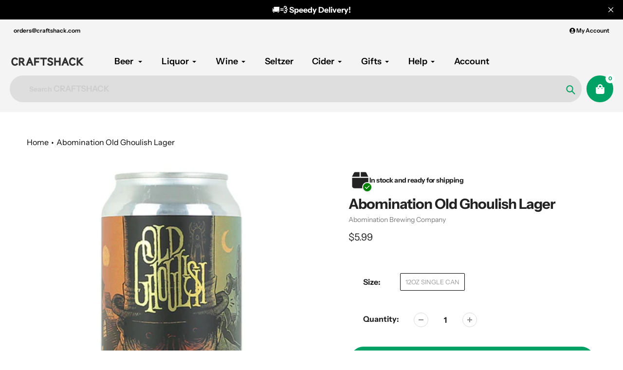

--- FILE ---
content_type: text/html; charset=utf-8
request_url: https://craftshack.com/products/abomination-old-ghoulish-lager
body_size: 52630
content:
<!doctype html>
<html class="no-js" lang="en">
<head><style>
    [data-handle*='navidium']{
    display: none !important;
    }
  </style>


        <style id="fast-simon-upsell-cross-sell-css">
         .carousel-container.fs-rec-widget-15qc41o{
           max-width: 1150px !important;
         }
       .disabled {
          pointer-events: none;
       }
       .toastify-avatar{
         margin: 0px 8px -3px 0px !important;
         width: 17px !important;
         height: 17px !important;
       }
       .toastify{
          box-shadow: 0 3px 10px rgb(0 0 0 / 0.2) !important;
          padding-left: 17px !important;
       }
       @media only screen and (max-width: 630px) {
         .toastify {
            min-width: 290px;
          }
       }
       .addToCart {
           display: flex;
           position: absolute;
           background-color: #eceee9;
           border-radius: 20px;
           right: 30px;
           bottom: 110px;
           align-items: center;
           box-shadow: 0 2px 6px #0003;
       }

       .productQtyExist {
           display: flex;
           justify-content: center;
       }

       .productNotExist {
           display: none;
       }

       .plus_addToCart {
           padding: 15px;
           background-color: #01a166;
           display: flex;
           width: 0px;
           height: 0px;
           justify-content: center;
           align-items: center;
           border-radius: 20px;
           border: none;
           color: white; 
           cursor: pointer;
       }

       .plus_addToCart_InStock {
           opacity: 1;
       }

      .plus_addToCart_NotInStock {
           background-color: #01a166;
           color: white;
           opacity: 0.5;
       }

       .minus_addToCart {
           background-color: white;
           padding: 15px;
           width: 0px;
           height: 0px;
           justify-content: center;
           align-items: center;
           border-radius: 20px;
           border: none;
           cursor: pointer;
       }

       .plus_addToCart span {
           font-size: 32px;
           margin-top: -6px;
       }

       .minus_addToCart span {
           color: black;
           font-size: 32px;
           margin-top: -6px;
       }

       .addToCartQty {
           width: 30px;
           font-size: 17px;
       }

       .previous-price.fs-rec-widget-efva8e {
           color: red !important;
           margin-right: 10px;
       }

       .fs-recommendation-price-container.fs-rec-widget-efva8e span {
           display: flex;
           flex-direction: row-reverse;
       }

       #fs-recommendation-widget-main {
           align-items: flex-start !important;
           position: relative;
       }

       .my-badge {
           position: absolute;
           top: 10%;
           padding: 0px 5px;
           background: white;
           border: 2px solid #00a500;
           border-radius: 20px;
           font-size: 12px;
           color: #00a500;
       }

       .my-badge::after {
           content: " Off";
       }

       button[aria-label="Left Arrow"] {
           position: absolute !important;
           top: 7%;
           right: 68px;
       }

       button[aria-label="Left Arrow"] svg path {
           fill: #a6a4a4 !important;
       }

       button[aria-label="Right Arrow"] svg path {
           fill: #a6a4a4 !important;
       }

       .dot.fs-rec-widget-qx19dw svg[fill=""] {
           fill: #00a165 !important;
           width: 65px;
           background: #00a165 !important;
           height: 4px;
           border-radius: 20px;
       }

       .dot.fs-rec-widget-qx19dw svg[fill="#e3e3e3"] {
           fill: #ebebeb !important;
           width: 65px;
           background: #ebebeb !important;
           height: 4px;
           border-radius: 20px;
       }

       button[aria-label="Right Arrow"] {
           position: absolute !important;
           top: 7%;
           right: 16px;
       }

       .widget-container.fs-rec-widget-15qc41o {
           margin-left: 20px;
       }

       .svg.fs-rec-widget-7drpw4 {
           height: 16px;
           width: 16px;
       }

       .svg.fs-rec-widget-7drpw4 path {
           fill: #f47e27 !important;
           height: 5px !important;
       }

       .dotsContainer.fs-rec-widget-qx19dw {
           padding-left: 65px;
       }

       .product-container.fs-rec-widget-xwk6le {
           align-items: flex-start !important;
       }

       .slide-horizontal.fs-rec-widget-15qc41o {
           align-items: flex-start !important;
       }

       .fs-recommendation-widget-title {
           padding-left: 55px;
           font-size: 36px;
           align-self: flex-start !important;
       }

       .fs-recommendation-product-image {
           min-height: 190px;
           object-fit: cover !important;
       }

       .fs-recommendation-price-container.fs-rec-widget-efva8e {
           align-items: flex-start !important;
           font-weight: bold;
       }

       .name.fs-rec-widget-xwk6le {
           font-size: 16px;
           text-align: left !important;
           white-space: normal !important;
           text-overflow: ellipsis;
           display: -webkit-box;
           -webkit-line-clamp: 2;
           -webkit-box-orient: vertical;
           height: 46px;
       }

       @media screen and (max-width: 749px) {
           .widget-container.fs-rec-widget-15qc41o {
               margin-left: 10px;
           }

           .fs-recommendation-widget-title {
               padding-left: 22px;
               font-size: 24px;
           }
       }

       @media screen and (min-width: 749px) {
           .addToCart:hover .addToCartQty,
           .addToCart:hover .minus_addToCart {
               display: flex;
               justify-content: center;
           }
       }

       @media screen and (max-width: 600px) {
           .carousel-container.fs-rec-widget-15qc41o {
               max-width: 95vw !important;
           }

           .fs-recommendation-product-image {
               min-height: auto;
               max-width: 120px;
           }

           .name.fs-rec-widget-xwk6le {
               font-size: 14px;
           }

           .fs-recommendation-price-container.fs-rec-widget-efva8e {
               font-size: 14px;
           }
         
           button[aria-label="Left Arrow"] {
               display: none;
           }

           button[aria-label="Right Arrow"] {
               display: none;
           }

           .dot.fs-rec-widget-qx19dw {
               display: none;
           }
       }
       
       @media screen and (max-width: 400px) {
           .name.fs-rec-widget-xwk6le {
               font-size: 12px;
               height: 34px;
           }

           .fs-recommendation-price-container.fs-rec-widget-efva8e {
               font-size: 12px;
           }
           .addToCart {
               right: 15px;
               bottom: 95px;
            }
       }

       </style>


  <meta charset="utf-8">
  <meta http-equiv="X-UA-Compatible" content="IE=edge,chrome=1">
  <meta name="viewport" content="width=device-width,initial-scale=1, minimum-scale=1.0, maximum-scale=1.0, user-scalable=no">
  <meta name="theme-color" content="#00a165">

  <link rel="preconnect" href="https://cdn.shopify.com" crossorigin>
  <link rel="preconnect" href="https://fonts.shopifycdn.com" crossorigin>
  <link rel="preconnect" href="https://monorail-edge.shopifysvc.com"><link rel="preload" href="//craftshack.com/cdn/shop/t/252/assets/core.css?v=96678447828941168231689290845" as="style">
  <link rel="preload" as="font" href="//craftshack.com/cdn/fonts/instrument_sans/instrumentsans_n7.e4ad9032e203f9a0977786c356573ced65a7419a.woff2" type="font/woff2" crossorigin>
  <link rel="preload" as="font" href="//craftshack.com/cdn/fonts/instrument_sans/instrumentsans_n4.db86542ae5e1596dbdb28c279ae6c2086c4c5bfa.woff2" type="font/woff2" crossorigin>
  <link rel="preload" as="font" href="//craftshack.com/cdn/fonts/instrument_sans/instrumentsans_n7.e4ad9032e203f9a0977786c356573ced65a7419a.woff2" type="font/woff2" crossorigin>
  <link rel="preload" as="font" href="//craftshack.com/cdn/fonts/instrument_sans/instrumentsans_n6.27dc66245013a6f7f317d383a3cc9a0c347fb42d.woff2" type="font/woff2" crossorigin>

  
  <link rel="preload" href="//craftshack.com/cdn/shop/t/252/assets/theme.js?v=127557124775739545941689378872" as="script">


  
  
  
<link rel="canonical" href="https://craftshack.com/products/abomination-old-ghoulish-lager">
<link rel="shortcut icon" href="//craftshack.com/cdn/shop/files/Craftshack-Logo-No-Background_32x32.png?v=1660359480" type="image/png"><title>Abomination Old Ghoulish Lager


&ndash; CraftShack - Buy craft beer online.</title>
  <meta name="description" content="Lager - American | 4.7% : A crisp lager as dependable as Death. Refreshment for the Ghoul in all of us.">

  <!-- Google Tag Manager -->
  <script type="text/jаvascript">(function(w,d,s,l,i){w[l]=w[l]||[];w[l].push({'gtm.start':
  new Date().getTime(),event:'gtm.js'});var f=d.getElementsByTagName(s)[0],
  j=d.createElement(s),dl=l!='dataLayer'?'&l='+l:'';j.async=true;j.src=
  'https://www.googletagmanager.com/gtm.js?id='+i+dl;f.parentNode.insertBefore(j,f);
  })(window,document,'script','dataLayer','GTM-KV234HH');</script>
  <!-- End Google Tag Manager -->

<script
  src="https://js.sentry-cdn.com/771d85370a6342198d0b1a0e6939e352.min.js"
  crossorigin="anonymous"
></script>


  <script async src="https://www.googletagmanager.com/gtag/js?id=G-6F8GW7QJ5Q"></script>
  <script>
    window.dataLayer = window.dataLayer || [];
    function gtag(){dataLayer.push(arguments);}
    gtag('js', new Date());

    gtag('config', 'G-6F8GW7QJ5Q');
  </script> 
  <!-- Google Tag Manager -->

  <!-- Sentry Tracking Scripts Start -->

  <script
  src="https://js.sentry-cdn.com/771d85370a6342198d0b1a0e6939e352.min.js"
  crossorigin="anonymous"
  ></script>

<link rel="stylesheet" type="text/css" href="https://cdn.jsdelivr.net/npm/toastify-js/src/toastify.min.css">
<script type="text/javascript" src="https://cdn.jsdelivr.net/npm/toastify-js"></script>

  <!-- Sentry Tracking Scripts End -->
  
  <meta name="google-site-verification" content="bCazB4Gx7SZ96gLgIQ63h5Ex0vHw-ObtCImS-hj_uto" />
  <meta name="msvalidate.01" content="284E5A3387AE16109414C3F1240CC291" />
  <script src="https://cdnjs.cloudflare.com/ajax/libs/jquery/3.6.0/jquery.min.js"></script>
  <script type="text/javascript" defer src="https://cdnjs.cloudflare.com/ajax/libs/shopify-cartjs/0.4.3/cart.min.js"></script>
  <!-- /snippets/social-meta-tags.liquid -->




<meta property="og:site_name" content="CraftShack - Buy craft beer online.">

<meta property="og:url" content="https://craftshack.com/products/abomination-old-ghoulish-lager">
<meta property="og:title" content="Abomination Old Ghoulish Lager">
<meta property="og:type" content="product">
<meta property="og:description" content="Lager - American | 4.7% : A crisp lager as dependable as Death. Refreshment for the Ghoul in all of us."><meta property="og:image" content="http://craftshack.com/cdn/shop/products/Abomination-Old-Ghoulish-Lager-12OZ-CAN.jpg?v=1646982664">
  <meta property="og:image:secure_url" content="https://craftshack.com/cdn/shop/products/Abomination-Old-Ghoulish-Lager-12OZ-CAN.jpg?v=1646982664">
  <meta property="og:image:width" content="480">
  <meta property="og:image:height" content="480">
  <meta property="og:price:amount" content="5.99">
  <meta property="og:price:currency" content="USD">



  <meta name="twitter:site" content="@craftshackbeer">

<meta name="twitter:card" content="summary_large_image">
<meta name="twitter:title" content="Abomination Old Ghoulish Lager">
<meta name="twitter:description" content="Lager - American | 4.7% : A crisp lager as dependable as Death. Refreshment for the Ghoul in all of us.">

  
<style data-shopify>
:root {

	--header_megamenu_bg: #ffffff;
	--header_nav_2_bg: #ffffff;
	--header_nav_2_color_text: #232323;
	--search_bar_bg: #dedede;

	--header_search_categories_bg: #f4f4f4;
	--header_search_categories_color_text: #232323;
	--alternateHeader_bg_color: #f4f4f4;
	--alternateHeader_text_color: #000000;
    --logo_text_color: #ffffff;
    --header_color_text: #000000;
	--header_nav_hover_link: #fd5b2a;

    --secondary_nav_color_text: #000000;
    --secondary_nav_color_lighter: rgba(0, 0, 0, 0.3);


	--white-color: #ffffff;


    --letter-spacing: 0;
    --font-size: 1;
	--rating-star-bg: rgba(35, 35, 35, 0.15);

    --color-text: #232323;
    --color-text-rgb: 35, 35, 35;
    --color-body-text: #232323;
	--breadcrumbs_color: #000;

	--rte__link_color: #000;
	--rte_hover_link_color: #3a3a3a;


    --color-sale-text: #EA0606;
    --color-small-button-text-border: #ffffff;
    --color-text-field: #f4f4f4;
    --color-text-field-text: #232323;
    --color-text-field-text-rgb: 35, 35, 35;

    --color-btn-primary: #00a165;
    --color-btn-primary-darker: #006e45;
    --color-btn-primary-text: #ffffff;
	
	--color-btn-secondary: #000;

	--color--btn-white-darker: #e6e6e6;


    --color-blankstate: rgba(35, 35, 35, 0.35);
    --color-blankstate-border: rgba(35, 35, 35, 0.2);
    --color-blankstate-background: rgba(35, 35, 35, 0.1); 

    --color-text-focus:#494949;


    --color-btn-primary-focus:#006e45;
 	--color-btn-secondary-focus:#404040;
	--color-btn-white-focus:#e6e6e6;



    --color-btn-social-focus:#d2d2d2;
    --color-small-button-text-border-focus:#e6e6e6;
    --predictive-search-focus:#f2f2f2;

    --color-body: #ffffff;
    --color-bg: #ffffff;
    --color-bg-rgb: 255, 255, 255;
    --color-bg-alt: rgba(35, 35, 35, 0.05);
    --color-bg-currency-selector: rgba(35, 35, 35, 0.2);--opacity-image-overlay: 0.4;--hover-overlay-opacity: 0.8;

    --color-border: #ebebeb;
    --color-border-form: #cccccc;
    --color-border-form-darker: #b3b3b3;

    --svg-select-icon: url(//craftshack.com/cdn/shop/t/252/assets/ico-select.svg?v=147383828099726678601687360835);
 	--svg-select-white-icon: url(//craftshack.com/cdn/shop/t/252/assets/ico-white-select.svg?v=145037530105049233381687360835);
    --slick-img-url: url(//craftshack.com/cdn/shop/t/252/assets/ajax-loader.gif?v=41356863302472015721687360835);

    --font-weight-body--bold: 700;
    --font-weight-body--bolder: 700;

    --font-stack-header: "Instrument Sans", sans-serif;
    --font-style-header: normal;
    --font-weight-header: 700;

    --font-stack-navigation: "Instrument Sans", sans-serif;
    --font-style-navigation: normal;
    --font-weight-navigation: 600;


	

    --font-stack-body: "Instrument Sans", sans-serif;
    --font-style-body: normal;
    --font-weight-body: 400;

    --font-size-header: 36;
	--font-size-navigation: 18;


	
	--heading1-letter-spacing: -2px;
    --heading2-letter-spacing: -2px;
    --heading3-letter-spacing: -1.0px;
    --heading4-letter-spacing: -1.0px;
    --heading5-letter-spacing: -0.5px;
    --heading6-letter-spacing:  -0.5px;

	--heading-line-height : 1;

    --font-size-base: 16;

    --font-h1-desktop: 72;
    --font-h1-mobile: 50;

    --font-h2-desktop: 46;
    --font-h2-mobile: 36;

    --font-h3-desktop: 36;
    --font-h3-mobile: 23;

    --font-h4-desktop: 19;
    --font-h4-mobile: 17;

    --font-h5-desktop: 16;
    --font-h5-mobile: 16;

    --font-h6-desktop: 14;
    --font-h6-mobile: 12;

    --font-mega-title-large-desktop: 90;

    --font-rich-text-large: 18;
    --font-rich-text-small: 14;

    
--color-video-bg: #f2f2f2;

    
    --global-color-image-loader-primary: rgba(35, 35, 35, 0.06);
    --global-color-image-loader-secondary: rgba(35, 35, 35, 0.12);


	--product_label_sale_color: #00a500;
	--product_label_sold_out_color: #8a9297;
	--product_label_1_color: #EA0606;
 	--product_label_2_color: #000000;

	
	--product-image-height: 200px;

  }




</style>


  <link rel="stylesheet" href="//craftshack.com/cdn/shop/t/252/assets/flickity.min.css?v=112557130868219244861687360840" type="text/css">

  <link rel="stylesheet" href="//craftshack.com/cdn/shop/t/252/assets/core.css?v=96678447828941168231689290845" type="text/css">
  <link rel="stylesheet" href="//craftshack.com/cdn/shop/t/252/assets/theme.css?v=71027101718264845751700808095" type="text/css">
  <link rel="stylesheet" href="//craftshack.com/cdn/shop/t/252/assets/custom-style.css?v=84333083375519915231689351584" type="text/css">
  <link rel="stylesheet" href="//craftshack.com/cdn/shop/t/252/assets/search-page.css?v=166549926818601698471687360841" type="text/css">

  <!--   Custom Scripts  -->
  <script type="text/javascript" src="https://cdnjs.cloudflare.com/ajax/libs/slick-carousel/1.8.1/slick.min.js"></script>
  <link rel="stylesheet" href="https://cdnjs.cloudflare.com/ajax/libs/slick-carousel/1.8.1/slick.min.css" type="text/css">
  <link rel="stylesheet" href="https://cdnjs.cloudflare.com/ajax/libs/slick-carousel/1.8.1/slick-theme.min.css" type="text/css">
   
  <script type="text/javascript" src="https://cdnjs.cloudflare.com/ajax/libs/Swiper/4.5.0/js/swiper.min.js"></script>
  <link rel="stylesheet" href="https://cdnjs.cloudflare.com/ajax/libs/Swiper/4.5.0/css/swiper.min.css">
  
  
  <script src="//craftshack.com/cdn/shop/t/252/assets/custom-script.js?v=166202020597888817191689290845" type="text/javascript"></script>
  <style>
    @font-face {
  font-family: "Instrument Sans";
  font-weight: 700;
  font-style: normal;
  font-display: swap;
  src: url("//craftshack.com/cdn/fonts/instrument_sans/instrumentsans_n7.e4ad9032e203f9a0977786c356573ced65a7419a.woff2") format("woff2"),
       url("//craftshack.com/cdn/fonts/instrument_sans/instrumentsans_n7.b9e40f166fb7639074ba34738101a9d2990bb41a.woff") format("woff");
}

    @font-face {
  font-family: "Instrument Sans";
  font-weight: 400;
  font-style: normal;
  font-display: swap;
  src: url("//craftshack.com/cdn/fonts/instrument_sans/instrumentsans_n4.db86542ae5e1596dbdb28c279ae6c2086c4c5bfa.woff2") format("woff2"),
       url("//craftshack.com/cdn/fonts/instrument_sans/instrumentsans_n4.510f1b081e58d08c30978f465518799851ef6d8b.woff") format("woff");
}

      @font-face {
  font-family: "Instrument Sans";
  font-weight: 600;
  font-style: normal;
  font-display: swap;
  src: url("//craftshack.com/cdn/fonts/instrument_sans/instrumentsans_n6.27dc66245013a6f7f317d383a3cc9a0c347fb42d.woff2") format("woff2"),
       url("//craftshack.com/cdn/fonts/instrument_sans/instrumentsans_n6.1a71efbeeb140ec495af80aad612ad55e19e6d0e.woff") format("woff");
}

    @font-face {
  font-family: "Instrument Sans";
  font-weight: 700;
  font-style: normal;
  font-display: swap;
  src: url("//craftshack.com/cdn/fonts/instrument_sans/instrumentsans_n7.e4ad9032e203f9a0977786c356573ced65a7419a.woff2") format("woff2"),
       url("//craftshack.com/cdn/fonts/instrument_sans/instrumentsans_n7.b9e40f166fb7639074ba34738101a9d2990bb41a.woff") format("woff");
}

    @font-face {
  font-family: "Instrument Sans";
  font-weight: 700;
  font-style: normal;
  font-display: swap;
  src: url("//craftshack.com/cdn/fonts/instrument_sans/instrumentsans_n7.e4ad9032e203f9a0977786c356573ced65a7419a.woff2") format("woff2"),
       url("//craftshack.com/cdn/fonts/instrument_sans/instrumentsans_n7.b9e40f166fb7639074ba34738101a9d2990bb41a.woff") format("woff");
}

    @font-face {
  font-family: "Instrument Sans";
  font-weight: 400;
  font-style: italic;
  font-display: swap;
  src: url("//craftshack.com/cdn/fonts/instrument_sans/instrumentsans_i4.028d3c3cd8d085648c808ceb20cd2fd1eb3560e5.woff2") format("woff2"),
       url("//craftshack.com/cdn/fonts/instrument_sans/instrumentsans_i4.7e90d82df8dee29a99237cd19cc529d2206706a2.woff") format("woff");
}

    @font-face {
  font-family: "Instrument Sans";
  font-weight: 700;
  font-style: italic;
  font-display: swap;
  src: url("//craftshack.com/cdn/fonts/instrument_sans/instrumentsans_i7.d6063bb5d8f9cbf96eace9e8801697c54f363c6a.woff2") format("woff2"),
       url("//craftshack.com/cdn/fonts/instrument_sans/instrumentsans_i7.ce33afe63f8198a3ac4261b826b560103542cd36.woff") format("woff");
}

  </style>

  <script>
    
     window.importModule = (mod) => import(window.theme.modules[mod]);
    
    var theme = {
      breakpoints: {
        medium: 750,
        large: 990,
        widescreen: 1400
      },
      strings: { 
        addToCart: "Add to cart",
        preOrder: "Pre Order",
        preOrderText: "This is a pre order item.  We will ship it when it comes in stock.", 
        added_to_cart: "Added!",
        soldOut: "Sold out",
        unavailable: "Unavailable",
        regularPrice: "Regular price",
        salePrice: "Sale price",
        sale: "Sale",
        fromLowestPrice: "from [price]",
        vendor: "Vendor",
        showMore: "Show More",
        showLess: "Show Less",
        searchFor: "Search for",
        addressError: "Error looking up that address",
        addressNoResults: "No results for that address",
        addressQueryLimit: "You have exceeded the Google API usage limit. Consider upgrading to a \u003ca href=\"https:\/\/developers.google.com\/maps\/premium\/usage-limits\"\u003ePremium Plan\u003c\/a\u003e.",
        authError: "There was a problem authenticating your Google Maps account.",
        newWindow: "Opens in a new window.",
        external: "Opens external website.",
        newWindowExternal: "Opens external website in a new window.",
        removeLabel: "Remove [product]",
        update: "Update",
        quantity: "Quantity",
        discountedTotal: "Discounted total",
        regularTotal: "Regular total",
        priceColumn: "See Price column for discount details.",
        quantityMinimumMessage: "Quantity must be 1 or more",
        cartError: "There was an error while updating your cart. Please try again.",
        removedItemMessage: "Removed \u003cspan class=\"cart__removed-product-details\"\u003e([quantity]) [link]\u003c\/span\u003e from your cart.",
        unitPrice: "Unit price",
        unitPriceSeparator: "per",
        oneCartCount: "1 item",
        otherCartCount: "[count] items",
        quantityLabel: "Quantity: [count]",
        products: "Popular Products",
        search_title: "Popular Searches",
        loading: "Loading",
        number_of_results: "[result_number] of [results_count]",
        number_of_results_found: "[results_count] results found",
        one_result_found: "1 result found",
        show_less: "Show less",
        shippingEstimatorOneResult: "1 option available:",
        shippingEstimatorMoreResults: "{{count}} options available:",
        shippingEstimatorNoResults: "No shipping could be found",
        shippingTo: "Shipping to",
        pick_an_option: "Pick an Option",
        add_note: "Add Note",
        added_note: "Note added",
        newsletter_confirmation: "Thanks for subscribing!"
      },
      moneyFormat: "${{amount}}",
      moneyFormatWithCurrency: "${{amount}} USD",
       searchMode: "product",
      show_preOrder_btn: false ,
        stylesheet: "//craftshack.com/cdn/shop/t/252/assets/core.css?v=96678447828941168231689290845",
         pageType: "product",
            modules: {
        Core: `//craftshack.com/cdn/shop/t/252/assets/core.js?v=173754313342993605631687360839`
      },
      scripts: {
        Popper: 'https://unpkg.com/@popperjs/core@2'
      }
    };

       
    window.routes = {
      rootUrl: "\/", 
      cartUrl: "\/cart",
      cartAddUrl: "\/cart\/add",
      cartChangeUrl: "\/cart\/change",
      searchUrl: "\/search",
      productRecommendationsUrl: "\/recommendations\/products"
    };


   



    document.documentElement.className = document.documentElement.className.replace('no-js', 'js');
  </script><script type="text/javascript">
    if (window.MSInputMethodContext && document.documentMode) {
      var scripts = document.getElementsByTagName('script')[0];
      var polyfill = document.createElement("script");
      polyfill.defer = true;
      polyfill.src = "//craftshack.com/cdn/shop/t/252/assets/ie11CustomProperties.min.js?v=146208399201472936201687360840";

      scripts.parentNode.insertBefore(polyfill, scripts);
    }
  </script>

  <script>window.performance && window.performance.mark && window.performance.mark('shopify.content_for_header.start');</script><meta name="google-site-verification" content="W36mPrvfJjMQW33Mw4rf_ecIXSHmN52Z6PSwrQGBeyE">
<meta name="facebook-domain-verification" content="y0vmo0jajg615x1oqtv6glntspj6qz">
<meta id="shopify-digital-wallet" name="shopify-digital-wallet" content="/2270581/digital_wallets/dialog">
<meta name="shopify-checkout-api-token" content="98f5b211559029038600adb805b6fb8a">
<meta id="in-context-paypal-metadata" data-shop-id="2270581" data-venmo-supported="true" data-environment="production" data-locale="en_US" data-paypal-v4="true" data-currency="USD">
<link rel="alternate" type="application/json+oembed" href="https://craftshack.com/products/abomination-old-ghoulish-lager.oembed">
<script async="async" src="/checkouts/internal/preloads.js?locale=en-US"></script>
<link rel="preconnect" href="https://shop.app" crossorigin="anonymous">
<script async="async" src="https://shop.app/checkouts/internal/preloads.js?locale=en-US&shop_id=2270581" crossorigin="anonymous"></script>
<script id="apple-pay-shop-capabilities" type="application/json">{"shopId":2270581,"countryCode":"US","currencyCode":"USD","merchantCapabilities":["supports3DS"],"merchantId":"gid:\/\/shopify\/Shop\/2270581","merchantName":"CraftShack - Buy craft beer online.","requiredBillingContactFields":["postalAddress","email"],"requiredShippingContactFields":["postalAddress","email"],"shippingType":"shipping","supportedNetworks":["visa","masterCard","amex","discover","elo","jcb"],"total":{"type":"pending","label":"CraftShack - Buy craft beer online.","amount":"1.00"},"shopifyPaymentsEnabled":true,"supportsSubscriptions":true}</script>
<script id="shopify-features" type="application/json">{"accessToken":"98f5b211559029038600adb805b6fb8a","betas":["rich-media-storefront-analytics"],"domain":"craftshack.com","predictiveSearch":true,"shopId":2270581,"locale":"en"}</script>
<script>var Shopify = Shopify || {};
Shopify.shop = "craftshack.myshopify.com";
Shopify.locale = "en";
Shopify.currency = {"active":"USD","rate":"1.0"};
Shopify.country = "US";
Shopify.theme = {"name":"Live Store Theme | Main Branch","id":132801102014,"schema_name":"Pursuit","schema_version":"1.0.1","theme_store_id":null,"role":"main"};
Shopify.theme.handle = "null";
Shopify.theme.style = {"id":null,"handle":null};
Shopify.cdnHost = "craftshack.com/cdn";
Shopify.routes = Shopify.routes || {};
Shopify.routes.root = "/";</script>
<script type="module">!function(o){(o.Shopify=o.Shopify||{}).modules=!0}(window);</script>
<script>!function(o){function n(){var o=[];function n(){o.push(Array.prototype.slice.apply(arguments))}return n.q=o,n}var t=o.Shopify=o.Shopify||{};t.loadFeatures=n(),t.autoloadFeatures=n()}(window);</script>
<script>
  window.ShopifyPay = window.ShopifyPay || {};
  window.ShopifyPay.apiHost = "shop.app\/pay";
  window.ShopifyPay.redirectState = null;
</script>
<script id="shop-js-analytics" type="application/json">{"pageType":"product"}</script>
<script defer="defer" async type="module" src="//craftshack.com/cdn/shopifycloud/shop-js/modules/v2/client.init-shop-cart-sync_BT-GjEfc.en.esm.js"></script>
<script defer="defer" async type="module" src="//craftshack.com/cdn/shopifycloud/shop-js/modules/v2/chunk.common_D58fp_Oc.esm.js"></script>
<script defer="defer" async type="module" src="//craftshack.com/cdn/shopifycloud/shop-js/modules/v2/chunk.modal_xMitdFEc.esm.js"></script>
<script type="module">
  await import("//craftshack.com/cdn/shopifycloud/shop-js/modules/v2/client.init-shop-cart-sync_BT-GjEfc.en.esm.js");
await import("//craftshack.com/cdn/shopifycloud/shop-js/modules/v2/chunk.common_D58fp_Oc.esm.js");
await import("//craftshack.com/cdn/shopifycloud/shop-js/modules/v2/chunk.modal_xMitdFEc.esm.js");

  window.Shopify.SignInWithShop?.initShopCartSync?.({"fedCMEnabled":true,"windoidEnabled":true});

</script>
<script>
  window.Shopify = window.Shopify || {};
  if (!window.Shopify.featureAssets) window.Shopify.featureAssets = {};
  window.Shopify.featureAssets['shop-js'] = {"shop-cart-sync":["modules/v2/client.shop-cart-sync_DZOKe7Ll.en.esm.js","modules/v2/chunk.common_D58fp_Oc.esm.js","modules/v2/chunk.modal_xMitdFEc.esm.js"],"init-fed-cm":["modules/v2/client.init-fed-cm_B6oLuCjv.en.esm.js","modules/v2/chunk.common_D58fp_Oc.esm.js","modules/v2/chunk.modal_xMitdFEc.esm.js"],"shop-cash-offers":["modules/v2/client.shop-cash-offers_D2sdYoxE.en.esm.js","modules/v2/chunk.common_D58fp_Oc.esm.js","modules/v2/chunk.modal_xMitdFEc.esm.js"],"shop-login-button":["modules/v2/client.shop-login-button_QeVjl5Y3.en.esm.js","modules/v2/chunk.common_D58fp_Oc.esm.js","modules/v2/chunk.modal_xMitdFEc.esm.js"],"pay-button":["modules/v2/client.pay-button_DXTOsIq6.en.esm.js","modules/v2/chunk.common_D58fp_Oc.esm.js","modules/v2/chunk.modal_xMitdFEc.esm.js"],"shop-button":["modules/v2/client.shop-button_DQZHx9pm.en.esm.js","modules/v2/chunk.common_D58fp_Oc.esm.js","modules/v2/chunk.modal_xMitdFEc.esm.js"],"avatar":["modules/v2/client.avatar_BTnouDA3.en.esm.js"],"init-windoid":["modules/v2/client.init-windoid_CR1B-cfM.en.esm.js","modules/v2/chunk.common_D58fp_Oc.esm.js","modules/v2/chunk.modal_xMitdFEc.esm.js"],"init-shop-for-new-customer-accounts":["modules/v2/client.init-shop-for-new-customer-accounts_C_vY_xzh.en.esm.js","modules/v2/client.shop-login-button_QeVjl5Y3.en.esm.js","modules/v2/chunk.common_D58fp_Oc.esm.js","modules/v2/chunk.modal_xMitdFEc.esm.js"],"init-shop-email-lookup-coordinator":["modules/v2/client.init-shop-email-lookup-coordinator_BI7n9ZSv.en.esm.js","modules/v2/chunk.common_D58fp_Oc.esm.js","modules/v2/chunk.modal_xMitdFEc.esm.js"],"init-shop-cart-sync":["modules/v2/client.init-shop-cart-sync_BT-GjEfc.en.esm.js","modules/v2/chunk.common_D58fp_Oc.esm.js","modules/v2/chunk.modal_xMitdFEc.esm.js"],"shop-toast-manager":["modules/v2/client.shop-toast-manager_DiYdP3xc.en.esm.js","modules/v2/chunk.common_D58fp_Oc.esm.js","modules/v2/chunk.modal_xMitdFEc.esm.js"],"init-customer-accounts":["modules/v2/client.init-customer-accounts_D9ZNqS-Q.en.esm.js","modules/v2/client.shop-login-button_QeVjl5Y3.en.esm.js","modules/v2/chunk.common_D58fp_Oc.esm.js","modules/v2/chunk.modal_xMitdFEc.esm.js"],"init-customer-accounts-sign-up":["modules/v2/client.init-customer-accounts-sign-up_iGw4briv.en.esm.js","modules/v2/client.shop-login-button_QeVjl5Y3.en.esm.js","modules/v2/chunk.common_D58fp_Oc.esm.js","modules/v2/chunk.modal_xMitdFEc.esm.js"],"shop-follow-button":["modules/v2/client.shop-follow-button_CqMgW2wH.en.esm.js","modules/v2/chunk.common_D58fp_Oc.esm.js","modules/v2/chunk.modal_xMitdFEc.esm.js"],"checkout-modal":["modules/v2/client.checkout-modal_xHeaAweL.en.esm.js","modules/v2/chunk.common_D58fp_Oc.esm.js","modules/v2/chunk.modal_xMitdFEc.esm.js"],"shop-login":["modules/v2/client.shop-login_D91U-Q7h.en.esm.js","modules/v2/chunk.common_D58fp_Oc.esm.js","modules/v2/chunk.modal_xMitdFEc.esm.js"],"lead-capture":["modules/v2/client.lead-capture_BJmE1dJe.en.esm.js","modules/v2/chunk.common_D58fp_Oc.esm.js","modules/v2/chunk.modal_xMitdFEc.esm.js"],"payment-terms":["modules/v2/client.payment-terms_Ci9AEqFq.en.esm.js","modules/v2/chunk.common_D58fp_Oc.esm.js","modules/v2/chunk.modal_xMitdFEc.esm.js"]};
</script>
<script>(function() {
  var isLoaded = false;
  function asyncLoad() {
    if (isLoaded) return;
    isLoaded = true;
    var urls = ["https:\/\/cdn1.stamped.io\/files\/widget.min.js?shop=craftshack.myshopify.com","https:\/\/static.rechargecdn.com\/static\/js\/recharge.js?shop=craftshack.myshopify.com","\/\/shopify.privy.com\/widget.js?shop=craftshack.myshopify.com"];
    for (var i = 0; i < urls.length; i++) {
      var s = document.createElement('script');
      s.type = 'text/javascript';
      s.async = true;
      s.src = urls[i];
      var x = document.getElementsByTagName('script')[0];
      x.parentNode.insertBefore(s, x);
    }
  };
  if(window.attachEvent) {
    window.attachEvent('onload', asyncLoad);
  } else {
    window.addEventListener('load', asyncLoad, false);
  }
})();</script>
<script id="__st">var __st={"a":2270581,"offset":-28800,"reqid":"e4ed18ba-0f20-4e72-be16-7bfb932ad4df-1769379877","pageurl":"craftshack.com\/products\/abomination-old-ghoulish-lager","u":"2bde0d31146e","p":"product","rtyp":"product","rid":7180894929086};</script>
<script>window.ShopifyPaypalV4VisibilityTracking = true;</script>
<script id="form-persister">!function(){'use strict';const t='contact',e='new_comment',n=[[t,t],['blogs',e],['comments',e],[t,'customer']],o='password',r='form_key',c=['recaptcha-v3-token','g-recaptcha-response','h-captcha-response',o],s=()=>{try{return window.sessionStorage}catch{return}},i='__shopify_v',u=t=>t.elements[r],a=function(){const t=[...n].map((([t,e])=>`form[action*='/${t}']:not([data-nocaptcha='true']) input[name='form_type'][value='${e}']`)).join(',');var e;return e=t,()=>e?[...document.querySelectorAll(e)].map((t=>t.form)):[]}();function m(t){const e=u(t);a().includes(t)&&(!e||!e.value)&&function(t){try{if(!s())return;!function(t){const e=s();if(!e)return;const n=u(t);if(!n)return;const o=n.value;o&&e.removeItem(o)}(t);const e=Array.from(Array(32),(()=>Math.random().toString(36)[2])).join('');!function(t,e){u(t)||t.append(Object.assign(document.createElement('input'),{type:'hidden',name:r})),t.elements[r].value=e}(t,e),function(t,e){const n=s();if(!n)return;const r=[...t.querySelectorAll(`input[type='${o}']`)].map((({name:t})=>t)),u=[...c,...r],a={};for(const[o,c]of new FormData(t).entries())u.includes(o)||(a[o]=c);n.setItem(e,JSON.stringify({[i]:1,action:t.action,data:a}))}(t,e)}catch(e){console.error('failed to persist form',e)}}(t)}const f=t=>{if('true'===t.dataset.persistBound)return;const e=function(t,e){const n=function(t){return'function'==typeof t.submit?t.submit:HTMLFormElement.prototype.submit}(t).bind(t);return function(){let t;return()=>{t||(t=!0,(()=>{try{e(),n()}catch(t){(t=>{console.error('form submit failed',t)})(t)}})(),setTimeout((()=>t=!1),250))}}()}(t,(()=>{m(t)}));!function(t,e){if('function'==typeof t.submit&&'function'==typeof e)try{t.submit=e}catch{}}(t,e),t.addEventListener('submit',(t=>{t.preventDefault(),e()})),t.dataset.persistBound='true'};!function(){function t(t){const e=(t=>{const e=t.target;return e instanceof HTMLFormElement?e:e&&e.form})(t);e&&m(e)}document.addEventListener('submit',t),document.addEventListener('DOMContentLoaded',(()=>{const e=a();for(const t of e)f(t);var n;n=document.body,new window.MutationObserver((t=>{for(const e of t)if('childList'===e.type&&e.addedNodes.length)for(const t of e.addedNodes)1===t.nodeType&&'FORM'===t.tagName&&a().includes(t)&&f(t)})).observe(n,{childList:!0,subtree:!0,attributes:!1}),document.removeEventListener('submit',t)}))}()}();</script>
<script integrity="sha256-4kQ18oKyAcykRKYeNunJcIwy7WH5gtpwJnB7kiuLZ1E=" data-source-attribution="shopify.loadfeatures" defer="defer" src="//craftshack.com/cdn/shopifycloud/storefront/assets/storefront/load_feature-a0a9edcb.js" crossorigin="anonymous"></script>
<script crossorigin="anonymous" defer="defer" src="//craftshack.com/cdn/shopifycloud/storefront/assets/shopify_pay/storefront-65b4c6d7.js?v=20250812"></script>
<script data-source-attribution="shopify.dynamic_checkout.dynamic.init">var Shopify=Shopify||{};Shopify.PaymentButton=Shopify.PaymentButton||{isStorefrontPortableWallets:!0,init:function(){window.Shopify.PaymentButton.init=function(){};var t=document.createElement("script");t.src="https://craftshack.com/cdn/shopifycloud/portable-wallets/latest/portable-wallets.en.js",t.type="module",document.head.appendChild(t)}};
</script>
<script data-source-attribution="shopify.dynamic_checkout.buyer_consent">
  function portableWalletsHideBuyerConsent(e){var t=document.getElementById("shopify-buyer-consent"),n=document.getElementById("shopify-subscription-policy-button");t&&n&&(t.classList.add("hidden"),t.setAttribute("aria-hidden","true"),n.removeEventListener("click",e))}function portableWalletsShowBuyerConsent(e){var t=document.getElementById("shopify-buyer-consent"),n=document.getElementById("shopify-subscription-policy-button");t&&n&&(t.classList.remove("hidden"),t.removeAttribute("aria-hidden"),n.addEventListener("click",e))}window.Shopify?.PaymentButton&&(window.Shopify.PaymentButton.hideBuyerConsent=portableWalletsHideBuyerConsent,window.Shopify.PaymentButton.showBuyerConsent=portableWalletsShowBuyerConsent);
</script>
<script data-source-attribution="shopify.dynamic_checkout.cart.bootstrap">document.addEventListener("DOMContentLoaded",(function(){function t(){return document.querySelector("shopify-accelerated-checkout-cart, shopify-accelerated-checkout")}if(t())Shopify.PaymentButton.init();else{new MutationObserver((function(e,n){t()&&(Shopify.PaymentButton.init(),n.disconnect())})).observe(document.body,{childList:!0,subtree:!0})}}));
</script>
<link id="shopify-accelerated-checkout-styles" rel="stylesheet" media="screen" href="https://craftshack.com/cdn/shopifycloud/portable-wallets/latest/accelerated-checkout-backwards-compat.css" crossorigin="anonymous">
<style id="shopify-accelerated-checkout-cart">
        #shopify-buyer-consent {
  margin-top: 1em;
  display: inline-block;
  width: 100%;
}

#shopify-buyer-consent.hidden {
  display: none;
}

#shopify-subscription-policy-button {
  background: none;
  border: none;
  padding: 0;
  text-decoration: underline;
  font-size: inherit;
  cursor: pointer;
}

#shopify-subscription-policy-button::before {
  box-shadow: none;
}

      </style>

<script>window.performance && window.performance.mark && window.performance.mark('shopify.content_for_header.end');</script>
 

  <!-- Structured data    -->
  


<!-- Products -->

<script type = "application/ld+json" > {
        "@context": "http://schema.org/",
        "@type": "Product",
        "url": "https://craftshack.com/products/abomination-old-ghoulish-lager",
        "name": "Abomination Old Ghoulish Lager",
        "description":"Lager - American  4.7 ABV
Commercial Description:
A crisp lager as dependable as Death. Refreshment for the Ghoul in all of us.",
        "image": {
            "@type": "ImageObject",
            "url": "https://craftshack.com/cdn/shop/products/Abomination-Old-Ghoulish-Lager-12OZ-CAN_1024x1024.jpg?v=1646982664",
            "image": "https://craftshack.com/cdn/shop/products/Abomination-Old-Ghoulish-Lager-12OZ-CAN_1024x1024.jpg?v=1646982664",
            "name": "Abomination Old Ghoulish Lager",
            "width": 1024,
            "height": 1024
        },
        "brand": {
          "@type": "Brand",
          "name": "Abomination Brewing Company"
        },
        "sku": "Abomination-Old-Ghoulish-Lager-12OZ-CAN",
        "mpn": "Abomination-Old-Ghoulish-Lager-12OZ-CAN",
        "offers": {
            "@type": "Offer",
            "priceCurrency": "USD",
            "price": "5.99",
            "priceValidUntil": "2026-01-25",
            "availability": "http://schema.org/InStock",
            "seller": {
                "@type": "Organization",
                "name": "CraftShack - Buy craft beer online."
            },
            "url": "https://craftshack.com/products/abomination-old-ghoulish-lager"
        } 
    }
</script>



 

<!-- Videos Structure Data -->
<script type="application/ld+json">
    {
      "@context": "https://schema.org",
      "@type": "ItemList",
      "itemListElement": [
      	
      ]
    }
</script>







<!-- BreadCrumb --><script data-desc="seo-breadcrumb-list" type="application/ld+json">
{
  "@context": "http://schema.org",
  "@type": "BreadcrumbList",
  "itemListElement": [{
          "@type": "ListItem",
          "position": 1,
          "item": {
            "@id": "https://craftshack.com/products/abomination-old-ghoulish-lager",
            "name": "Abomination Old Ghoulish Lager"
          }
        }]
}
</script>
  <!-- //Structured data    -->


<div id="shopify-section-filter-menu-settings" class="shopify-section">




</div>

  
    <script>
  !function(t,n){var e=n.loyaltylion||[];if(!e.isLoyaltyLion){n.loyaltylion=e,void 0===n.lion&&(n.lion=e),e.version=2,e.isLoyaltyLion=!0;var o=n.URLSearchParams,i=n.sessionStorage,r="ll_loader_revision",a=(new Date).toISOString().replace(/-/g,""),s="function"==typeof o?function(){try{var t=new o(n.location.search).get(r);return t&&i.setItem(r,t),i.getItem(r)}catch(t){return""}}():null;c("https://sdk.loyaltylion.net/static/2/"+a.slice(0,8)+"/loader"+(s?"-"+s:"")+".js");var l=!1;e.init=function(t){if(l)throw new Error("Cannot call lion.init more than once");l=!0;var n=e._token=t.token;if(!n)throw new Error("Token must be supplied to lion.init");var o=[];function i(t,n){t[n]=function(){o.push([n,Array.prototype.slice.call(arguments,0)])}}"_push configure bootstrap shutdown on removeListener authenticateCustomer".split(" ").forEach(function(t){i(e,t)}),c("https://sdk.loyaltylion.net/sdk/start/"+a.slice(0,11)+"/"+n+".js"),e._initData=t,e._buffer=o}}function c(n){var e=t.getElementsByTagName("script")[0],o=t.createElement("script");o.src=n,o.crossOrigin="",e.parentNode.insertBefore(o,e)}}(document,window);

  
    
      loyaltylion.init({ token: "2371266e225b18ddf6eaadf76407ceb7" });
    
  
</script>

  <script>
   function hooks() {
   const badge = `<div class="my-badge">Sale</div>`;
   
   function isBadge(data){
      return parseFloat(data.p_c) > 0 && parseFloat(data.p_c) > parseFloat(data.p)
   }
   
   function getInputElementByDataItemId(variantId) {
     const elements = document.querySelectorAll(`[data-item-id="${variantId}"]`);
       return(elements[1]);
   }
     
   function findElementsInShadowRoot(elementId) {
     const elementsWithShadowRoot = document.querySelectorAll("*");
     const foundElements = [];

     for (let i = 0; i < elementsWithShadowRoot.length; i++) {
       const shadowRoot = elementsWithShadowRoot[i].shadowRoot;
       if (shadowRoot) {
       const elements = shadowRoot.querySelectorAll(`[id="${elementId}"]`);
       elements.forEach((element) => {
        foundElements.push(element);
       });
      }
     }
     return foundElements;
   }
     
   function addAddToCartButton(productElement, productID) {
   // Create the "Add to Cart" button element
   // Create the addToCart div
   // Retrieve the variant ID of the product
   const variantId = productID.vra[0][0];
   const addToCartButton = document.createElement("div");
   addToCartButton.classList.add("addToCart");

   // Create the minus button
   const minusButton = document.createElement("div");
   minusButton.classList.add("minus_addToCart");
   minusButton.innerHTML = '<span>-</span>';
   minusButton.id = `fast-simon-minus-${variantId}`;

   
   // Create the quantity span
   const quantitySpan = document.createElement("span");
   quantitySpan.classList.add("addToCartQty");
   let product = getInputElementByDataItemId(variantId);
   if(product){
     quantitySpan.innerHTML = product.value;
     minusButton.classList.add("productQtyExist");
     quantitySpan.classList.add("productQtyExist");
   
   } else{
     quantitySpan.innerHTML = '0';
     minusButton.classList.add("productNotExist");
     quantitySpan.classList.add("productNotExist");
   }
   quantitySpan.id = `fast-simon-${variantId}`;
   
   // Create the plus button
   const plusButton = document.createElement("div");
   plusButton.classList.add("plus_addToCart");
   plusButton.classList.add("plus_addToCart_InStock");
   plusButton.id = `fast-simon-plus-${variantId}`;

   plusButton.innerHTML = '<span>+</span>';

  
   
   // Append the elements to the addToCart div
   addToCartButton.appendChild(minusButton);
   addToCartButton.appendChild(quantitySpan);
   addToCartButton.appendChild(plusButton);


   // Add a quantitySpan event listener to the button
   quantitySpan.addEventListener('click', async (e) => {
     e.stopPropagation();  // Add this line
     e.preventDefault();
   });

     var productQty;

      var handle = productID.u.split('/').pop();

      // Make an API request to fetch the product
      fetch('/products/' + handle + '.json')
      .then(response => response.json())
      .then(data => {
      // The product data will be available in the `data` variable
       var variants = data.product.variants;
       var fetched_variant = variants.find((variant) => variant.id == productID.vra[0][0]);
         productQty = fetched_variant.inventory_quantity;
       //Initial updates
       if(fetched_variant.inventory_quantity == +quantitySpan.innerText) {
         plusButton.classList.add("plus_addToCart_NotInStock"); 
         plusButton.classList.remove("plus_addToCart_InStock");
       }
      })
     .catch(error => {
       console.error(error);
     });

   //Initial updates
   if(+quantitySpan.innerText == 1){
      minusButton.innerHTML = '<span><svg xmlns="http://www.w3.org/2000/svg" viewBox="0 0 50 50" width="20px" height="20px"><path d="M 21 2 C 19.354545 2 18 3.3545455 18 5 L 18 7 L 10.154297 7 A 1.0001 1.0001 0 0 0 9.984375 6.9863281 A 1.0001 1.0001 0 0 0 9.8398438 7 L 8 7 A 1.0001 1.0001 0 1 0 8 9 L 9 9 L 9 45 C 9 46.645455 10.354545 48 12 48 L 38 48 C 39.645455 48 41 46.645455 41 45 L 41 9 L 42 9 A 1.0001 1.0001 0 1 0 42 7 L 40.167969 7 A 1.0001 1.0001 0 0 0 39.841797 7 L 32 7 L 32 5 C 32 3.3545455 30.645455 2 29 2 L 21 2 z M 21 4 L 29 4 C 29.554545 4 30 4.4454545 30 5 L 30 7 L 20 7 L 20 5 C 20 4.4454545 20.445455 4 21 4 z M 11 9 L 18.832031 9 A 1.0001 1.0001 0 0 0 19.158203 9 L 30.832031 9 A 1.0001 1.0001 0 0 0 31.158203 9 L 39 9 L 39 45 C 39 45.554545 38.554545 46 38 46 L 12 46 C 11.445455 46 11 45.554545 11 45 L 11 9 z M 18.984375 13.986328 A 1.0001 1.0001 0 0 0 18 15 L 18 40 A 1.0001 1.0001 0 1 0 20 40 L 20 15 A 1.0001 1.0001 0 0 0 18.984375 13.986328 z M 24.984375 13.986328 A 1.0001 1.0001 0 0 0 24 15 L 24 40 A 1.0001 1.0001 0 1 0 26 40 L 26 15 A 1.0001 1.0001 0 0 0 24.984375 13.986328 z M 30.984375 13.986328 A 1.0001 1.0001 0 0 0 30 15 L 30 40 A 1.0001 1.0001 0 1 0 32 40 L 32 15 A 1.0001 1.0001 0 0 0 30.984375 13.986328 z"></path></svg></span>';
   } else {
      minusButton.innerHTML = '<span>-</span>';
   }
  

   
  let addToCartInProgress = false; // Flag variable to track API request status
     
  // Add a plus click event listener to the button
  plusButton.addEventListener('click', async (e) => {
  e.stopPropagation();
  e.preventDefault();

  if (addToCartInProgress) {
    return; // Stop execution if an API request is already in progress
  }

  addToCartInProgress = true; // Set the flag to indicate that an API request is starting

  var currentQty = +quantitySpan.innerText + 1;

  if (productQty >= currentQty) {
    minusButton.classList.remove("productNotExist");
    quantitySpan.classList.remove("productNotExist");
    minusButton.classList.add("productQtyExist");
    quantitySpan.classList.add("productQtyExist");


    // Send an AJAX request to add the product to the cart
    fetch('/cart/add.js', {
      method: 'POST',
      headers: {
        'Content-Type': 'application/json',
      },
      body: JSON.stringify({
        id: variantId,
        quantity: 1,
      }),
    })
      .then((response) => {
        // Check the response status and handle accordingly
        if (response.ok) {
          window.theme = window.theme || {};
          theme.Cart.prototype._onProductAdded();
          //update all the same elements across the dom (show minus and quantiy)
          const elementsInsideShadowRoot = findElementsInShadowRoot(`fast-simon-${variantId}`);
          if (elementsInsideShadowRoot) {
            elementsInsideShadowRoot.forEach((element) => {
            element.innerText = +element.innerText + 1;
            element.classList.remove("productNotExist");
            element.classList.add("productQtyExist");
          });
          }
          
          const plusElementsInsideShadowRoot = findElementsInShadowRoot(`fast-simon-plus-${variantId}`);
          if (plusElementsInsideShadowRoot) {
            plusElementsInsideShadowRoot.forEach((element) => {
            if(productQty == +quantitySpan.innerText) {
                 element.classList.remove("plus_addToCart_InStock");
                 element.classList.add("plus_addToCart_NotInStock"); 
            } 
           });
          }
              
          const minusElementsInsideShadowRoot = findElementsInShadowRoot(`fast-simon-minus-${variantId}`);
            if (minusElementsInsideShadowRoot) {
              minusElementsInsideShadowRoot.forEach((element) => {
              element.classList.remove("productNotExist");
              element.classList.add("productQtyExist");
              if(+quantitySpan.innerText == 1) {
                 element.innerHTML = '<span><svg xmlns="http://www.w3.org/2000/svg" viewBox="0 0 50 50" width="20px" height="20px"><path d="M 21 2 C 19.354545 2 18 3.3545455 18 5 L 18 7 L 10.154297 7 A 1.0001 1.0001 0 0 0 9.984375 6.9863281 A 1.0001 1.0001 0 0 0 9.8398438 7 L 8 7 A 1.0001 1.0001 0 1 0 8 9 L 9 9 L 9 45 C 9 46.645455 10.354545 48 12 48 L 38 48 C 39.645455 48 41 46.645455 41 45 L 41 9 L 42 9 A 1.0001 1.0001 0 1 0 42 7 L 40.167969 7 A 1.0001 1.0001 0 0 0 39.841797 7 L 32 7 L 32 5 C 32 3.3545455 30.645455 2 29 2 L 21 2 z M 21 4 L 29 4 C 29.554545 4 30 4.4454545 30 5 L 30 7 L 20 7 L 20 5 C 20 4.4454545 20.445455 4 21 4 z M 11 9 L 18.832031 9 A 1.0001 1.0001 0 0 0 19.158203 9 L 30.832031 9 A 1.0001 1.0001 0 0 0 31.158203 9 L 39 9 L 39 45 C 39 45.554545 38.554545 46 38 46 L 12 46 C 11.445455 46 11 45.554545 11 45 L 11 9 z M 18.984375 13.986328 A 1.0001 1.0001 0 0 0 18 15 L 18 40 A 1.0001 1.0001 0 1 0 20 40 L 20 15 A 1.0001 1.0001 0 0 0 18.984375 13.986328 z M 24.984375 13.986328 A 1.0001 1.0001 0 0 0 24 15 L 24 40 A 1.0001 1.0001 0 1 0 26 40 L 26 15 A 1.0001 1.0001 0 0 0 24.984375 13.986328 z M 30.984375 13.986328 A 1.0001 1.0001 0 0 0 30 15 L 30 40 A 1.0001 1.0001 0 1 0 32 40 L 32 15 A 1.0001 1.0001 0 0 0 30.984375 13.986328 z"></path></svg></span>';
              } else {
                 element.innerHTML = '<span>-</span>';
              }
            });
           }

           Toastify({
             text: "Cheers! Added to cart!",
             duration: 3000,
             close: false,
             gravity: "top", // `top` or `bottom`
             position: "right", // `left`, `center` or `right`
             stopOnFocus: true, // Prevents dismissing of toast on hover
             avatar: "https://upload.wikimedia.org/wikipedia/commons/thumb/3/3b/Eo_circle_green_checkmark.svg/2048px-Eo_circle_green_checkmark.svg.png",
             style: {
                background: "white",
                color: "black",
             },
             onClick: function(){
                window.theme = window.theme || {};
                theme.Cart.prototype._sidebarDrawerOpen();
             }
            }).showToast();
        } else {
          //alert('An error occurred. Please try again.');
        }
      })
      .catch((error) => {
        // Handle any error that occurred during the request
        //alert('An error occurred. Please try again.');
      })
      .finally(() => {
        addToCartInProgress = false; // Reset the flag when the API request is complete
      });
  } else {
    addToCartInProgress = false; // Reset the flag since no API request is made
    plusButton.classList.add("plus_addToCart_NotInStock"); 
    // plusButton.classList.add("disabled"); 
    Toastify({
      text: "Cheers! It's in your cart already!",
      duration: 3000,
      close: false,
      gravity: "top", // `top` or `bottom`
      position: "right", // `left`, `center` or `right`
      stopOnFocus: true, // Prevents dismissing of toast on hover
      avatar: "https://cdn-icons-png.flaticon.com/512/6897/6897039.png",
      style: {
        background: "white",
        color: "black",
      },
      onClick: function(){
         window.theme = window.theme || {};
         theme.Cart.prototype._sidebarDrawerOpen();
      }
     }).showToast();

     // setTimeout(function() {
     //   plusButton.classList.remove("disabled"); 
     // }, 3000);
   }
  });

   
  // Add a minus click event listener to the button
  let changeApiInProgress = false; // Flag variable to track API request status

  minusButton.addEventListener('click', async (e) => {
  e.stopPropagation();
  e.preventDefault();

  if (changeApiInProgress) {
    return; // Stop execution if an API request is already in progress
  }


  changeApiInProgress = true; // Set the flag to indicate that an API request is starting


  if (+quantitySpan.innerText >= 1) {
    // Send an AJAX request to update the quantity in the cart
    fetch('/cart/change.js', {
      method: 'POST',
      headers: {
        'Content-Type': 'application/json',
      },
      body: JSON.stringify({
        id: `${variantId}:c57cc90dd23a4b8289a616f411a9bc5c`,
        quantity: +quantitySpan.innerText - 1,
      }),
    })
      .then((response) => {
        // Check the response status and handle accordingly
        if (response.ok) {
          window.theme = window.theme || {};
          theme.Cart.prototype._onProductAdded();
           //update all the same elements across the dom
           const elementsInsideShadowRoot = findElementsInShadowRoot(`fast-simon-${variantId}`);
           if (elementsInsideShadowRoot) {
              elementsInsideShadowRoot.forEach((element) => {
              element.innerText = +element.innerText - 1;
                if (+element.innerText < 1){
                   element.classList.remove("productQtyExist");
                   element.classList.add("productNotExist");
                }
             });
           }

           const plusElementsInsideShadowRoot = findElementsInShadowRoot(`fast-simon-plus-${variantId}`);
           if (plusElementsInsideShadowRoot) {
             plusElementsInsideShadowRoot.forEach((element) => {
             if(productQty >= +quantitySpan.innerText + 1) {
                 element.classList.remove("plus_addToCart_NotInStock"); 
                 element.classList.add("plus_addToCart_InStock");
             }
            });
           }
            

           const minusElementsInsideShadowRoot = findElementsInShadowRoot(`fast-simon-minus-${variantId}`);
           if (minusElementsInsideShadowRoot) {
            minusElementsInsideShadowRoot.forEach((element) => {
            if (+quantitySpan.innerText < 1){
                 element.classList.remove("productQtyExist");
                 element.classList.add("productNotExist");
             }
             if(+quantitySpan.innerText == 1){
                  element.innerHTML = '<span><svg xmlns="http://www.w3.org/2000/svg" viewBox="0 0 50 50" width="20px" height="20px"><path d="M 21 2 C 19.354545 2 18 3.3545455 18 5 L 18 7 L 10.154297 7 A 1.0001 1.0001 0 0 0 9.984375 6.9863281 A 1.0001 1.0001 0 0 0 9.8398438 7 L 8 7 A 1.0001 1.0001 0 1 0 8 9 L 9 9 L 9 45 C 9 46.645455 10.354545 48 12 48 L 38 48 C 39.645455 48 41 46.645455 41 45 L 41 9 L 42 9 A 1.0001 1.0001 0 1 0 42 7 L 40.167969 7 A 1.0001 1.0001 0 0 0 39.841797 7 L 32 7 L 32 5 C 32 3.3545455 30.645455 2 29 2 L 21 2 z M 21 4 L 29 4 C 29.554545 4 30 4.4454545 30 5 L 30 7 L 20 7 L 20 5 C 20 4.4454545 20.445455 4 21 4 z M 11 9 L 18.832031 9 A 1.0001 1.0001 0 0 0 19.158203 9 L 30.832031 9 A 1.0001 1.0001 0 0 0 31.158203 9 L 39 9 L 39 45 C 39 45.554545 38.554545 46 38 46 L 12 46 C 11.445455 46 11 45.554545 11 45 L 11 9 z M 18.984375 13.986328 A 1.0001 1.0001 0 0 0 18 15 L 18 40 A 1.0001 1.0001 0 1 0 20 40 L 20 15 A 1.0001 1.0001 0 0 0 18.984375 13.986328 z M 24.984375 13.986328 A 1.0001 1.0001 0 0 0 24 15 L 24 40 A 1.0001 1.0001 0 1 0 26 40 L 26 15 A 1.0001 1.0001 0 0 0 24.984375 13.986328 z M 30.984375 13.986328 A 1.0001 1.0001 0 0 0 30 15 L 30 40 A 1.0001 1.0001 0 1 0 32 40 L 32 15 A 1.0001 1.0001 0 0 0 30.984375 13.986328 z"></path></svg></span>';
              } else {
                  element.innerHTML = '<span>-</span>';
             } 
           });
           }
  
          if (+quantitySpan.innerText == 0) {
            quantitySpan.innerText = 0;
            minusButton.classList.remove('productQtyExist');
            quantitySpan.classList.remove('productQtyExist');
            minusButton.classList.add('productNotExist');
            quantitySpan.classList.add('productNotExist');
          }
        }
      })
      .catch((error) => {
        // Handle any error that occurred during the request
       // alert('An error occurred. Please try again.');
      })
      .finally(() => {
        changeApiInProgress = false; // Reset the flag when the API request is complete
      });
    }
   });

   // Append the "Add to Cart" button to the product element
   productElement.appendChild(addToCartButton);   
 }
   
   function addBadge(element, data) {
      const badge = element.querySelector(".my-badge");
      const target = element.querySelector('.upsell-cross-sell-image-container');
      // check if badge needed using isBadge function + add badge
      if (target && isBadge(data)){
            const save = Math.round((data.p_c - data.p) * 100 / data.p_c);
            target.insertAdjacentHTML("beforeend", `<div class="my-badge">${save}%</div>`)
       }
    }
   
   FastRecommendationWidget.registerHook("upsell-cross-sell-products", ({ element, products }) => {
     const productElements = [...element.querySelectorAll(".fs-upsell-cross-sell-product")];   
     
     for (const productElement of productElements) {
       const productID = productElement.dataset.id;
       const product = products[productID];
       // Replace `YOUR_PRODUCTS_HANDLE` with the actual product ID you want to fetch, variant ID as well
       var handle = product.u.split('/').pop();

      // Make an API request to fetch the product
      fetch('/products/' + handle + '.json')
      .then(response => response.json())
      .then(data => {
      // The product data will be available in the `data` variable
       var variants = data.product.variants;
       var fetched_product = variants.find((variant) => variant.id == product.vra[0][0]);
       if (fetched_product.inventory_quantity > 0) {
           addBadge(productElement, product);
           addAddToCartButton(productElement, product);
        } else {
        // Remove the product element from the DOM if it's out of stock
           productElement.remove();
        }
      })
     .catch(error => {
       console.error(error);
     });
    }
  });

 }
   
   if (window.FastRecommendationWidget) {
     hooks();
   } else {
     window.addEventListener('fast-upsell-cross-sell-ready', function () {
         hooks();
     });
   
   }
</script>


  
  


  

  

  

  

  <!-- RedRetarget App Hook start -->
<link rel="dns-prefetch" href="https://trackifyx.redretarget.com">


<!-- HOOK JS-->

<meta name="tfx:tags" content=" abomination-brewing-company,  american-lager,  beer,  DiscountOK,  location-49462548,  Low stock,  pale-lager-and-pilsner,  under-10,  x220316,  x220422,  z220316,  zArtisanAles, ">
<meta name="tfx:collections" content="Abomination Brewing Company, All, All Products in Stock minus SBG, All with certain products excluded for discount, April 22nd 2022 New Arrivals and Back in Stock, Beer, Beer, CANS, Craft Beer Collection, Craft Cans, Low stock, March 16th 2022 New Arrivals and Back in Stock, New Breweries, Thanksgiving Bundles, Under $10, ">







<script id="tfx-cart">
    
    window.tfxCart = {"note":null,"attributes":{},"original_total_price":0,"total_price":0,"total_discount":0,"total_weight":0.0,"item_count":0,"items":[],"requires_shipping":false,"currency":"USD","items_subtotal_price":0,"cart_level_discount_applications":[],"checkout_charge_amount":0}
</script>



<script id="tfx-product">
    
    window.tfxProduct = {"id":7180894929086,"title":"Abomination Old Ghoulish Lager","handle":"abomination-old-ghoulish-lager","description":"\u003cp\u003e\u003cspan\u003e\u003cstrong\u003eLager - American\u003c\/strong\u003e | 4.7% ABV\u003c\/span\u003e\u003c\/p\u003e\n\u003cp\u003e\u003cstrong\u003eCommercial Description:\u003c\/strong\u003e\u003c\/p\u003e\n\u003cp\u003e\u003cspan\u003eA crisp lager as dependable as Death. Refreshment for the Ghoul in all of us.\u003c\/span\u003e\u003c\/p\u003e","published_at":"2022-03-10T18:31:30-08:00","created_at":"2022-03-10T18:31:30-08:00","vendor":"Abomination Brewing Company","type":"Beer","tags":["abomination-brewing-company","american-lager","beer","DiscountOK","location-49462548","Low stock","pale-lager-and-pilsner","under-10","x220316","x220422","z220316","zArtisanAles"],"price":599,"price_min":599,"price_max":599,"available":true,"price_varies":false,"compare_at_price":null,"compare_at_price_min":0,"compare_at_price_max":0,"compare_at_price_varies":false,"variants":[{"id":41271102275774,"title":"12OZ SINGLE CAN","option1":"12OZ SINGLE CAN","option2":null,"option3":null,"sku":"Abomination-Old-Ghoulish-Lager-12OZ-CAN","requires_shipping":true,"taxable":true,"featured_image":{"id":30858038476990,"product_id":7180894929086,"position":1,"created_at":"2022-03-10T23:11:00-08:00","updated_at":"2022-03-10T23:11:04-08:00","alt":"Abomination Old Ghoulish Lager","width":480,"height":480,"src":"\/\/craftshack.com\/cdn\/shop\/products\/Abomination-Old-Ghoulish-Lager-12OZ-CAN.jpg?v=1646982664","variant_ids":[41271102275774]},"available":true,"name":"Abomination Old Ghoulish Lager - 12OZ SINGLE CAN","public_title":"12OZ SINGLE CAN","options":["12OZ SINGLE CAN"],"price":599,"weight":227,"compare_at_price":null,"inventory_quantity":1,"inventory_management":"shopify","inventory_policy":"deny","barcode":"689733367613","featured_media":{"alt":"Abomination Old Ghoulish Lager","id":23179563466942,"position":1,"preview_image":{"aspect_ratio":1.0,"height":480,"width":480,"src":"\/\/craftshack.com\/cdn\/shop\/products\/Abomination-Old-Ghoulish-Lager-12OZ-CAN.jpg?v=1646982664"}},"requires_selling_plan":false,"selling_plan_allocations":[]}],"images":["\/\/craftshack.com\/cdn\/shop\/products\/Abomination-Old-Ghoulish-Lager-12OZ-CAN.jpg?v=1646982664","\/\/craftshack.com\/cdn\/shop\/products\/Abomination-Old-Ghoulish-Lager-4PK-12OZ-CAN.jpg?v=1646982664"],"featured_image":"\/\/craftshack.com\/cdn\/shop\/products\/Abomination-Old-Ghoulish-Lager-12OZ-CAN.jpg?v=1646982664","options":["Size"],"media":[{"alt":"Abomination Old Ghoulish Lager","id":23179563466942,"position":1,"preview_image":{"aspect_ratio":1.0,"height":480,"width":480,"src":"\/\/craftshack.com\/cdn\/shop\/products\/Abomination-Old-Ghoulish-Lager-12OZ-CAN.jpg?v=1646982664"},"aspect_ratio":1.0,"height":480,"media_type":"image","src":"\/\/craftshack.com\/cdn\/shop\/products\/Abomination-Old-Ghoulish-Lager-12OZ-CAN.jpg?v=1646982664","width":480},{"alt":"Abomination Old Ghoulish Lager","id":23179563434174,"position":2,"preview_image":{"aspect_ratio":1.0,"height":480,"width":480,"src":"\/\/craftshack.com\/cdn\/shop\/products\/Abomination-Old-Ghoulish-Lager-4PK-12OZ-CAN.jpg?v=1646982664"},"aspect_ratio":1.0,"height":480,"media_type":"image","src":"\/\/craftshack.com\/cdn\/shop\/products\/Abomination-Old-Ghoulish-Lager-4PK-12OZ-CAN.jpg?v=1646982664","width":480}],"requires_selling_plan":false,"selling_plan_groups":[],"content":"\u003cp\u003e\u003cspan\u003e\u003cstrong\u003eLager - American\u003c\/strong\u003e | 4.7% ABV\u003c\/span\u003e\u003c\/p\u003e\n\u003cp\u003e\u003cstrong\u003eCommercial Description:\u003c\/strong\u003e\u003c\/p\u003e\n\u003cp\u003e\u003cspan\u003eA crisp lager as dependable as Death. Refreshment for the Ghoul in all of us.\u003c\/span\u003e\u003c\/p\u003e"}
</script>


<script type="text/javascript">
    /* ----- TFX Theme hook start ----- */
    (function (t, r, k, f, y, x) {
        if (t.tkfy != undefined) return true;
        t.tkfy = true;
        y = r.createElement(k); y.src = f; y.async = true;
        x = r.getElementsByTagName(k)[0]; x.parentNode.insertBefore(y, x);
    })(window, document, 'script', 'https://trackifyx.redretarget.com/pull/craftshack.myshopify.com/hook.js');
    /* ----- TFX theme hook end ----- */
</script>
<!-- RedRetarget App Hook end --><script type="text/javascript">
        /* ----- TFX Theme snapchat hook start ----- */
        (function (t, r, k, f, y, x) {
            if (t.snaptkfy != undefined) return true;
            t.snaptkfy = true;
            y = r.createElement(k); y.src = f; y.async = true;
            x = r.getElementsByTagName(k)[0]; x.parentNode.insertBefore(y, x);
        })(window, document, "script", "https://trackifyx.redretarget.com/pull/craftshack.myshopify.com/snapchathook.js");
        /* ----- TFX theme snapchat hook end ----- */
        </script><script type="text/javascript">
            /* ----- TFX Theme tiktok hook start ----- */
            (function (t, r, k, f, y, x) {
                if (t.tkfy_tt != undefined) return true;
                t.tkfy_tt = true;
                y = r.createElement(k); y.src = f; y.async = true;
                x = r.getElementsByTagName(k)[0]; x.parentNode.insertBefore(y, x);
            })(window, document, "script", "https://trackifyx.redretarget.com/pull/craftshack.myshopify.com/tiktokhook.js");
            /* ----- TFX theme tiktok hook end ----- */
            </script>
<!-- BEGIN app block: shopify://apps/klaviyo-email-marketing-sms/blocks/klaviyo-onsite-embed/2632fe16-c075-4321-a88b-50b567f42507 -->












  <script async src="https://static.klaviyo.com/onsite/js/LFargL/klaviyo.js?company_id=LFargL"></script>
  <script>!function(){if(!window.klaviyo){window._klOnsite=window._klOnsite||[];try{window.klaviyo=new Proxy({},{get:function(n,i){return"push"===i?function(){var n;(n=window._klOnsite).push.apply(n,arguments)}:function(){for(var n=arguments.length,o=new Array(n),w=0;w<n;w++)o[w]=arguments[w];var t="function"==typeof o[o.length-1]?o.pop():void 0,e=new Promise((function(n){window._klOnsite.push([i].concat(o,[function(i){t&&t(i),n(i)}]))}));return e}}})}catch(n){window.klaviyo=window.klaviyo||[],window.klaviyo.push=function(){var n;(n=window._klOnsite).push.apply(n,arguments)}}}}();</script>

  
    <script id="viewed_product">
      if (item == null) {
        var _learnq = _learnq || [];

        var MetafieldReviews = null
        var MetafieldYotpoRating = null
        var MetafieldYotpoCount = null
        var MetafieldLooxRating = null
        var MetafieldLooxCount = null
        var okendoProduct = null
        var okendoProductReviewCount = null
        var okendoProductReviewAverageValue = null
        try {
          // The following fields are used for Customer Hub recently viewed in order to add reviews.
          // This information is not part of __kla_viewed. Instead, it is part of __kla_viewed_reviewed_items
          MetafieldReviews = {};
          MetafieldYotpoRating = null
          MetafieldYotpoCount = null
          MetafieldLooxRating = null
          MetafieldLooxCount = null

          okendoProduct = null
          // If the okendo metafield is not legacy, it will error, which then requires the new json formatted data
          if (okendoProduct && 'error' in okendoProduct) {
            okendoProduct = null
          }
          okendoProductReviewCount = okendoProduct ? okendoProduct.reviewCount : null
          okendoProductReviewAverageValue = okendoProduct ? okendoProduct.reviewAverageValue : null
        } catch (error) {
          console.error('Error in Klaviyo onsite reviews tracking:', error);
        }

        var item = {
          Name: "Abomination Old Ghoulish Lager",
          ProductID: 7180894929086,
          Categories: ["Abomination Brewing Company","All","All Products in Stock minus SBG","All with certain products excluded for discount","April 22nd 2022 New Arrivals and Back in Stock","Beer","Beer","CANS","Craft Beer Collection","Craft Cans","Low stock","March 16th 2022 New Arrivals and Back in Stock","New Breweries","Thanksgiving Bundles","Under $10"],
          ImageURL: "https://craftshack.com/cdn/shop/products/Abomination-Old-Ghoulish-Lager-12OZ-CAN_grande.jpg?v=1646982664",
          URL: "https://craftshack.com/products/abomination-old-ghoulish-lager",
          Brand: "Abomination Brewing Company",
          Price: "$5.99",
          Value: "5.99",
          CompareAtPrice: "$0.00"
        };
        _learnq.push(['track', 'Viewed Product', item]);
        _learnq.push(['trackViewedItem', {
          Title: item.Name,
          ItemId: item.ProductID,
          Categories: item.Categories,
          ImageUrl: item.ImageURL,
          Url: item.URL,
          Metadata: {
            Brand: item.Brand,
            Price: item.Price,
            Value: item.Value,
            CompareAtPrice: item.CompareAtPrice
          },
          metafields:{
            reviews: MetafieldReviews,
            yotpo:{
              rating: MetafieldYotpoRating,
              count: MetafieldYotpoCount,
            },
            loox:{
              rating: MetafieldLooxRating,
              count: MetafieldLooxCount,
            },
            okendo: {
              rating: okendoProductReviewAverageValue,
              count: okendoProductReviewCount,
            }
          }
        }]);
      }
    </script>
  




  <script>
    window.klaviyoReviewsProductDesignMode = false
  </script>







<!-- END app block --><link href="https://monorail-edge.shopifysvc.com" rel="dns-prefetch">
<script>(function(){if ("sendBeacon" in navigator && "performance" in window) {try {var session_token_from_headers = performance.getEntriesByType('navigation')[0].serverTiming.find(x => x.name == '_s').description;} catch {var session_token_from_headers = undefined;}var session_cookie_matches = document.cookie.match(/_shopify_s=([^;]*)/);var session_token_from_cookie = session_cookie_matches && session_cookie_matches.length === 2 ? session_cookie_matches[1] : "";var session_token = session_token_from_headers || session_token_from_cookie || "";function handle_abandonment_event(e) {var entries = performance.getEntries().filter(function(entry) {return /monorail-edge.shopifysvc.com/.test(entry.name);});if (!window.abandonment_tracked && entries.length === 0) {window.abandonment_tracked = true;var currentMs = Date.now();var navigation_start = performance.timing.navigationStart;var payload = {shop_id: 2270581,url: window.location.href,navigation_start,duration: currentMs - navigation_start,session_token,page_type: "product"};window.navigator.sendBeacon("https://monorail-edge.shopifysvc.com/v1/produce", JSON.stringify({schema_id: "online_store_buyer_site_abandonment/1.1",payload: payload,metadata: {event_created_at_ms: currentMs,event_sent_at_ms: currentMs}}));}}window.addEventListener('pagehide', handle_abandonment_event);}}());</script>
<script id="web-pixels-manager-setup">(function e(e,d,r,n,o){if(void 0===o&&(o={}),!Boolean(null===(a=null===(i=window.Shopify)||void 0===i?void 0:i.analytics)||void 0===a?void 0:a.replayQueue)){var i,a;window.Shopify=window.Shopify||{};var t=window.Shopify;t.analytics=t.analytics||{};var s=t.analytics;s.replayQueue=[],s.publish=function(e,d,r){return s.replayQueue.push([e,d,r]),!0};try{self.performance.mark("wpm:start")}catch(e){}var l=function(){var e={modern:/Edge?\/(1{2}[4-9]|1[2-9]\d|[2-9]\d{2}|\d{4,})\.\d+(\.\d+|)|Firefox\/(1{2}[4-9]|1[2-9]\d|[2-9]\d{2}|\d{4,})\.\d+(\.\d+|)|Chrom(ium|e)\/(9{2}|\d{3,})\.\d+(\.\d+|)|(Maci|X1{2}).+ Version\/(15\.\d+|(1[6-9]|[2-9]\d|\d{3,})\.\d+)([,.]\d+|)( \(\w+\)|)( Mobile\/\w+|) Safari\/|Chrome.+OPR\/(9{2}|\d{3,})\.\d+\.\d+|(CPU[ +]OS|iPhone[ +]OS|CPU[ +]iPhone|CPU IPhone OS|CPU iPad OS)[ +]+(15[._]\d+|(1[6-9]|[2-9]\d|\d{3,})[._]\d+)([._]\d+|)|Android:?[ /-](13[3-9]|1[4-9]\d|[2-9]\d{2}|\d{4,})(\.\d+|)(\.\d+|)|Android.+Firefox\/(13[5-9]|1[4-9]\d|[2-9]\d{2}|\d{4,})\.\d+(\.\d+|)|Android.+Chrom(ium|e)\/(13[3-9]|1[4-9]\d|[2-9]\d{2}|\d{4,})\.\d+(\.\d+|)|SamsungBrowser\/([2-9]\d|\d{3,})\.\d+/,legacy:/Edge?\/(1[6-9]|[2-9]\d|\d{3,})\.\d+(\.\d+|)|Firefox\/(5[4-9]|[6-9]\d|\d{3,})\.\d+(\.\d+|)|Chrom(ium|e)\/(5[1-9]|[6-9]\d|\d{3,})\.\d+(\.\d+|)([\d.]+$|.*Safari\/(?![\d.]+ Edge\/[\d.]+$))|(Maci|X1{2}).+ Version\/(10\.\d+|(1[1-9]|[2-9]\d|\d{3,})\.\d+)([,.]\d+|)( \(\w+\)|)( Mobile\/\w+|) Safari\/|Chrome.+OPR\/(3[89]|[4-9]\d|\d{3,})\.\d+\.\d+|(CPU[ +]OS|iPhone[ +]OS|CPU[ +]iPhone|CPU IPhone OS|CPU iPad OS)[ +]+(10[._]\d+|(1[1-9]|[2-9]\d|\d{3,})[._]\d+)([._]\d+|)|Android:?[ /-](13[3-9]|1[4-9]\d|[2-9]\d{2}|\d{4,})(\.\d+|)(\.\d+|)|Mobile Safari.+OPR\/([89]\d|\d{3,})\.\d+\.\d+|Android.+Firefox\/(13[5-9]|1[4-9]\d|[2-9]\d{2}|\d{4,})\.\d+(\.\d+|)|Android.+Chrom(ium|e)\/(13[3-9]|1[4-9]\d|[2-9]\d{2}|\d{4,})\.\d+(\.\d+|)|Android.+(UC? ?Browser|UCWEB|U3)[ /]?(15\.([5-9]|\d{2,})|(1[6-9]|[2-9]\d|\d{3,})\.\d+)\.\d+|SamsungBrowser\/(5\.\d+|([6-9]|\d{2,})\.\d+)|Android.+MQ{2}Browser\/(14(\.(9|\d{2,})|)|(1[5-9]|[2-9]\d|\d{3,})(\.\d+|))(\.\d+|)|K[Aa][Ii]OS\/(3\.\d+|([4-9]|\d{2,})\.\d+)(\.\d+|)/},d=e.modern,r=e.legacy,n=navigator.userAgent;return n.match(d)?"modern":n.match(r)?"legacy":"unknown"}(),u="modern"===l?"modern":"legacy",c=(null!=n?n:{modern:"",legacy:""})[u],f=function(e){return[e.baseUrl,"/wpm","/b",e.hashVersion,"modern"===e.buildTarget?"m":"l",".js"].join("")}({baseUrl:d,hashVersion:r,buildTarget:u}),m=function(e){var d=e.version,r=e.bundleTarget,n=e.surface,o=e.pageUrl,i=e.monorailEndpoint;return{emit:function(e){var a=e.status,t=e.errorMsg,s=(new Date).getTime(),l=JSON.stringify({metadata:{event_sent_at_ms:s},events:[{schema_id:"web_pixels_manager_load/3.1",payload:{version:d,bundle_target:r,page_url:o,status:a,surface:n,error_msg:t},metadata:{event_created_at_ms:s}}]});if(!i)return console&&console.warn&&console.warn("[Web Pixels Manager] No Monorail endpoint provided, skipping logging."),!1;try{return self.navigator.sendBeacon.bind(self.navigator)(i,l)}catch(e){}var u=new XMLHttpRequest;try{return u.open("POST",i,!0),u.setRequestHeader("Content-Type","text/plain"),u.send(l),!0}catch(e){return console&&console.warn&&console.warn("[Web Pixels Manager] Got an unhandled error while logging to Monorail."),!1}}}}({version:r,bundleTarget:l,surface:e.surface,pageUrl:self.location.href,monorailEndpoint:e.monorailEndpoint});try{o.browserTarget=l,function(e){var d=e.src,r=e.async,n=void 0===r||r,o=e.onload,i=e.onerror,a=e.sri,t=e.scriptDataAttributes,s=void 0===t?{}:t,l=document.createElement("script"),u=document.querySelector("head"),c=document.querySelector("body");if(l.async=n,l.src=d,a&&(l.integrity=a,l.crossOrigin="anonymous"),s)for(var f in s)if(Object.prototype.hasOwnProperty.call(s,f))try{l.dataset[f]=s[f]}catch(e){}if(o&&l.addEventListener("load",o),i&&l.addEventListener("error",i),u)u.appendChild(l);else{if(!c)throw new Error("Did not find a head or body element to append the script");c.appendChild(l)}}({src:f,async:!0,onload:function(){if(!function(){var e,d;return Boolean(null===(d=null===(e=window.Shopify)||void 0===e?void 0:e.analytics)||void 0===d?void 0:d.initialized)}()){var d=window.webPixelsManager.init(e)||void 0;if(d){var r=window.Shopify.analytics;r.replayQueue.forEach((function(e){var r=e[0],n=e[1],o=e[2];d.publishCustomEvent(r,n,o)})),r.replayQueue=[],r.publish=d.publishCustomEvent,r.visitor=d.visitor,r.initialized=!0}}},onerror:function(){return m.emit({status:"failed",errorMsg:"".concat(f," has failed to load")})},sri:function(e){var d=/^sha384-[A-Za-z0-9+/=]+$/;return"string"==typeof e&&d.test(e)}(c)?c:"",scriptDataAttributes:o}),m.emit({status:"loading"})}catch(e){m.emit({status:"failed",errorMsg:(null==e?void 0:e.message)||"Unknown error"})}}})({shopId: 2270581,storefrontBaseUrl: "https://craftshack.com",extensionsBaseUrl: "https://extensions.shopifycdn.com/cdn/shopifycloud/web-pixels-manager",monorailEndpoint: "https://monorail-edge.shopifysvc.com/unstable/produce_batch",surface: "storefront-renderer",enabledBetaFlags: ["2dca8a86"],webPixelsConfigList: [{"id":"1134526654","configuration":"{\"accountID\":\"craftshack\"}","eventPayloadVersion":"v1","runtimeContext":"STRICT","scriptVersion":"5503eca56790d6863e31590c8c364ee3","type":"APP","apiClientId":12388204545,"privacyPurposes":["ANALYTICS","MARKETING","SALE_OF_DATA"],"dataSharingAdjustments":{"protectedCustomerApprovalScopes":["read_customer_email","read_customer_name","read_customer_personal_data","read_customer_phone"]}},{"id":"530677950","configuration":"{\"config\":\"{\\\"pixel_id\\\":\\\"AW-790885564\\\",\\\"target_country\\\":\\\"US\\\",\\\"gtag_events\\\":[{\\\"type\\\":\\\"search\\\",\\\"action_label\\\":\\\"AW-790885564\\\/dgYqCIaKm4gBELzpj_kC\\\"},{\\\"type\\\":\\\"begin_checkout\\\",\\\"action_label\\\":\\\"AW-790885564\\\/Nfg_CIOKm4gBELzpj_kC\\\"},{\\\"type\\\":\\\"view_item\\\",\\\"action_label\\\":[\\\"AW-790885564\\\/HHeMCP2Jm4gBELzpj_kC\\\",\\\"MC-N7T0550FCF\\\"]},{\\\"type\\\":\\\"purchase\\\",\\\"action_label\\\":[\\\"AW-790885564\\\/cg81CPqJm4gBELzpj_kC\\\",\\\"MC-N7T0550FCF\\\"]},{\\\"type\\\":\\\"page_view\\\",\\\"action_label\\\":[\\\"AW-790885564\\\/ifUgCPeJm4gBELzpj_kC\\\",\\\"MC-N7T0550FCF\\\"]},{\\\"type\\\":\\\"add_payment_info\\\",\\\"action_label\\\":\\\"AW-790885564\\\/BM_sCImKm4gBELzpj_kC\\\"},{\\\"type\\\":\\\"add_to_cart\\\",\\\"action_label\\\":\\\"AW-790885564\\\/yXf0CICKm4gBELzpj_kC\\\"}],\\\"enable_monitoring_mode\\\":false}\"}","eventPayloadVersion":"v1","runtimeContext":"OPEN","scriptVersion":"b2a88bafab3e21179ed38636efcd8a93","type":"APP","apiClientId":1780363,"privacyPurposes":[],"dataSharingAdjustments":{"protectedCustomerApprovalScopes":["read_customer_address","read_customer_email","read_customer_name","read_customer_personal_data","read_customer_phone"]}},{"id":"71106750","configuration":"{\"tagID\":\"2613809740806\"}","eventPayloadVersion":"v1","runtimeContext":"STRICT","scriptVersion":"18031546ee651571ed29edbe71a3550b","type":"APP","apiClientId":3009811,"privacyPurposes":["ANALYTICS","MARKETING","SALE_OF_DATA"],"dataSharingAdjustments":{"protectedCustomerApprovalScopes":["read_customer_address","read_customer_email","read_customer_name","read_customer_personal_data","read_customer_phone"]}},{"id":"26149054","configuration":"{\"myshopifyDomain\":\"craftshack.myshopify.com\"}","eventPayloadVersion":"v1","runtimeContext":"STRICT","scriptVersion":"23b97d18e2aa74363140dc29c9284e87","type":"APP","apiClientId":2775569,"privacyPurposes":["ANALYTICS","MARKETING","SALE_OF_DATA"],"dataSharingAdjustments":{"protectedCustomerApprovalScopes":["read_customer_address","read_customer_email","read_customer_name","read_customer_phone","read_customer_personal_data"]}},{"id":"shopify-app-pixel","configuration":"{}","eventPayloadVersion":"v1","runtimeContext":"STRICT","scriptVersion":"0450","apiClientId":"shopify-pixel","type":"APP","privacyPurposes":["ANALYTICS","MARKETING"]},{"id":"shopify-custom-pixel","eventPayloadVersion":"v1","runtimeContext":"LAX","scriptVersion":"0450","apiClientId":"shopify-pixel","type":"CUSTOM","privacyPurposes":["ANALYTICS","MARKETING"]}],isMerchantRequest: false,initData: {"shop":{"name":"CraftShack - Buy craft beer online.","paymentSettings":{"currencyCode":"USD"},"myshopifyDomain":"craftshack.myshopify.com","countryCode":"US","storefrontUrl":"https:\/\/craftshack.com"},"customer":null,"cart":null,"checkout":null,"productVariants":[{"price":{"amount":5.99,"currencyCode":"USD"},"product":{"title":"Abomination Old Ghoulish Lager","vendor":"Abomination Brewing Company","id":"7180894929086","untranslatedTitle":"Abomination Old Ghoulish Lager","url":"\/products\/abomination-old-ghoulish-lager","type":"Beer"},"id":"41271102275774","image":{"src":"\/\/craftshack.com\/cdn\/shop\/products\/Abomination-Old-Ghoulish-Lager-12OZ-CAN.jpg?v=1646982664"},"sku":"Abomination-Old-Ghoulish-Lager-12OZ-CAN","title":"12OZ SINGLE CAN","untranslatedTitle":"12OZ SINGLE CAN"}],"purchasingCompany":null},},"https://craftshack.com/cdn","fcfee988w5aeb613cpc8e4bc33m6693e112",{"modern":"","legacy":""},{"shopId":"2270581","storefrontBaseUrl":"https:\/\/craftshack.com","extensionBaseUrl":"https:\/\/extensions.shopifycdn.com\/cdn\/shopifycloud\/web-pixels-manager","surface":"storefront-renderer","enabledBetaFlags":"[\"2dca8a86\"]","isMerchantRequest":"false","hashVersion":"fcfee988w5aeb613cpc8e4bc33m6693e112","publish":"custom","events":"[[\"page_viewed\",{}],[\"product_viewed\",{\"productVariant\":{\"price\":{\"amount\":5.99,\"currencyCode\":\"USD\"},\"product\":{\"title\":\"Abomination Old Ghoulish Lager\",\"vendor\":\"Abomination Brewing Company\",\"id\":\"7180894929086\",\"untranslatedTitle\":\"Abomination Old Ghoulish Lager\",\"url\":\"\/products\/abomination-old-ghoulish-lager\",\"type\":\"Beer\"},\"id\":\"41271102275774\",\"image\":{\"src\":\"\/\/craftshack.com\/cdn\/shop\/products\/Abomination-Old-Ghoulish-Lager-12OZ-CAN.jpg?v=1646982664\"},\"sku\":\"Abomination-Old-Ghoulish-Lager-12OZ-CAN\",\"title\":\"12OZ SINGLE CAN\",\"untranslatedTitle\":\"12OZ SINGLE CAN\"}}]]"});</script><script>
  window.ShopifyAnalytics = window.ShopifyAnalytics || {};
  window.ShopifyAnalytics.meta = window.ShopifyAnalytics.meta || {};
  window.ShopifyAnalytics.meta.currency = 'USD';
  var meta = {"product":{"id":7180894929086,"gid":"gid:\/\/shopify\/Product\/7180894929086","vendor":"Abomination Brewing Company","type":"Beer","handle":"abomination-old-ghoulish-lager","variants":[{"id":41271102275774,"price":599,"name":"Abomination Old Ghoulish Lager - 12OZ SINGLE CAN","public_title":"12OZ SINGLE CAN","sku":"Abomination-Old-Ghoulish-Lager-12OZ-CAN"}],"remote":false},"page":{"pageType":"product","resourceType":"product","resourceId":7180894929086,"requestId":"e4ed18ba-0f20-4e72-be16-7bfb932ad4df-1769379877"}};
  for (var attr in meta) {
    window.ShopifyAnalytics.meta[attr] = meta[attr];
  }
</script>
<script class="analytics">
  (function () {
    var customDocumentWrite = function(content) {
      var jquery = null;

      if (window.jQuery) {
        jquery = window.jQuery;
      } else if (window.Checkout && window.Checkout.$) {
        jquery = window.Checkout.$;
      }

      if (jquery) {
        jquery('body').append(content);
      }
    };

    var hasLoggedConversion = function(token) {
      if (token) {
        return document.cookie.indexOf('loggedConversion=' + token) !== -1;
      }
      return false;
    }

    var setCookieIfConversion = function(token) {
      if (token) {
        var twoMonthsFromNow = new Date(Date.now());
        twoMonthsFromNow.setMonth(twoMonthsFromNow.getMonth() + 2);

        document.cookie = 'loggedConversion=' + token + '; expires=' + twoMonthsFromNow;
      }
    }

    var trekkie = window.ShopifyAnalytics.lib = window.trekkie = window.trekkie || [];
    if (trekkie.integrations) {
      return;
    }
    trekkie.methods = [
      'identify',
      'page',
      'ready',
      'track',
      'trackForm',
      'trackLink'
    ];
    trekkie.factory = function(method) {
      return function() {
        var args = Array.prototype.slice.call(arguments);
        args.unshift(method);
        trekkie.push(args);
        return trekkie;
      };
    };
    for (var i = 0; i < trekkie.methods.length; i++) {
      var key = trekkie.methods[i];
      trekkie[key] = trekkie.factory(key);
    }
    trekkie.load = function(config) {
      trekkie.config = config || {};
      trekkie.config.initialDocumentCookie = document.cookie;
      var first = document.getElementsByTagName('script')[0];
      var script = document.createElement('script');
      script.type = 'text/javascript';
      script.onerror = function(e) {
        var scriptFallback = document.createElement('script');
        scriptFallback.type = 'text/javascript';
        scriptFallback.onerror = function(error) {
                var Monorail = {
      produce: function produce(monorailDomain, schemaId, payload) {
        var currentMs = new Date().getTime();
        var event = {
          schema_id: schemaId,
          payload: payload,
          metadata: {
            event_created_at_ms: currentMs,
            event_sent_at_ms: currentMs
          }
        };
        return Monorail.sendRequest("https://" + monorailDomain + "/v1/produce", JSON.stringify(event));
      },
      sendRequest: function sendRequest(endpointUrl, payload) {
        // Try the sendBeacon API
        if (window && window.navigator && typeof window.navigator.sendBeacon === 'function' && typeof window.Blob === 'function' && !Monorail.isIos12()) {
          var blobData = new window.Blob([payload], {
            type: 'text/plain'
          });

          if (window.navigator.sendBeacon(endpointUrl, blobData)) {
            return true;
          } // sendBeacon was not successful

        } // XHR beacon

        var xhr = new XMLHttpRequest();

        try {
          xhr.open('POST', endpointUrl);
          xhr.setRequestHeader('Content-Type', 'text/plain');
          xhr.send(payload);
        } catch (e) {
          console.log(e);
        }

        return false;
      },
      isIos12: function isIos12() {
        return window.navigator.userAgent.lastIndexOf('iPhone; CPU iPhone OS 12_') !== -1 || window.navigator.userAgent.lastIndexOf('iPad; CPU OS 12_') !== -1;
      }
    };
    Monorail.produce('monorail-edge.shopifysvc.com',
      'trekkie_storefront_load_errors/1.1',
      {shop_id: 2270581,
      theme_id: 132801102014,
      app_name: "storefront",
      context_url: window.location.href,
      source_url: "//craftshack.com/cdn/s/trekkie.storefront.8d95595f799fbf7e1d32231b9a28fd43b70c67d3.min.js"});

        };
        scriptFallback.async = true;
        scriptFallback.src = '//craftshack.com/cdn/s/trekkie.storefront.8d95595f799fbf7e1d32231b9a28fd43b70c67d3.min.js';
        first.parentNode.insertBefore(scriptFallback, first);
      };
      script.async = true;
      script.src = '//craftshack.com/cdn/s/trekkie.storefront.8d95595f799fbf7e1d32231b9a28fd43b70c67d3.min.js';
      first.parentNode.insertBefore(script, first);
    };
    trekkie.load(
      {"Trekkie":{"appName":"storefront","development":false,"defaultAttributes":{"shopId":2270581,"isMerchantRequest":null,"themeId":132801102014,"themeCityHash":"2650513643926273298","contentLanguage":"en","currency":"USD","eventMetadataId":"0ba97267-c9a8-4b68-8694-ff27fa50432e"},"isServerSideCookieWritingEnabled":true,"monorailRegion":"shop_domain","enabledBetaFlags":["65f19447"]},"Session Attribution":{},"S2S":{"facebookCapiEnabled":false,"source":"trekkie-storefront-renderer","apiClientId":580111}}
    );

    var loaded = false;
    trekkie.ready(function() {
      if (loaded) return;
      loaded = true;

      window.ShopifyAnalytics.lib = window.trekkie;

      var originalDocumentWrite = document.write;
      document.write = customDocumentWrite;
      try { window.ShopifyAnalytics.merchantGoogleAnalytics.call(this); } catch(error) {};
      document.write = originalDocumentWrite;

      window.ShopifyAnalytics.lib.page(null,{"pageType":"product","resourceType":"product","resourceId":7180894929086,"requestId":"e4ed18ba-0f20-4e72-be16-7bfb932ad4df-1769379877","shopifyEmitted":true});

      var match = window.location.pathname.match(/checkouts\/(.+)\/(thank_you|post_purchase)/)
      var token = match? match[1]: undefined;
      if (!hasLoggedConversion(token)) {
        setCookieIfConversion(token);
        window.ShopifyAnalytics.lib.track("Viewed Product",{"currency":"USD","variantId":41271102275774,"productId":7180894929086,"productGid":"gid:\/\/shopify\/Product\/7180894929086","name":"Abomination Old Ghoulish Lager - 12OZ SINGLE CAN","price":"5.99","sku":"Abomination-Old-Ghoulish-Lager-12OZ-CAN","brand":"Abomination Brewing Company","variant":"12OZ SINGLE CAN","category":"Beer","nonInteraction":true,"remote":false},undefined,undefined,{"shopifyEmitted":true});
      window.ShopifyAnalytics.lib.track("monorail:\/\/trekkie_storefront_viewed_product\/1.1",{"currency":"USD","variantId":41271102275774,"productId":7180894929086,"productGid":"gid:\/\/shopify\/Product\/7180894929086","name":"Abomination Old Ghoulish Lager - 12OZ SINGLE CAN","price":"5.99","sku":"Abomination-Old-Ghoulish-Lager-12OZ-CAN","brand":"Abomination Brewing Company","variant":"12OZ SINGLE CAN","category":"Beer","nonInteraction":true,"remote":false,"referer":"https:\/\/craftshack.com\/products\/abomination-old-ghoulish-lager"});
      }
    });


        var eventsListenerScript = document.createElement('script');
        eventsListenerScript.async = true;
        eventsListenerScript.src = "//craftshack.com/cdn/shopifycloud/storefront/assets/shop_events_listener-3da45d37.js";
        document.getElementsByTagName('head')[0].appendChild(eventsListenerScript);

})();</script>
  <script>
  if (!window.ga || (window.ga && typeof window.ga !== 'function')) {
    window.ga = function ga() {
      (window.ga.q = window.ga.q || []).push(arguments);
      if (window.Shopify && window.Shopify.analytics && typeof window.Shopify.analytics.publish === 'function') {
        window.Shopify.analytics.publish("ga_stub_called", {}, {sendTo: "google_osp_migration"});
      }
      console.error("Shopify's Google Analytics stub called with:", Array.from(arguments), "\nSee https://help.shopify.com/manual/promoting-marketing/pixels/pixel-migration#google for more information.");
    };
    if (window.Shopify && window.Shopify.analytics && typeof window.Shopify.analytics.publish === 'function') {
      window.Shopify.analytics.publish("ga_stub_initialized", {}, {sendTo: "google_osp_migration"});
    }
  }
</script>
<script
  defer
  src="https://craftshack.com/cdn/shopifycloud/perf-kit/shopify-perf-kit-3.0.4.min.js"
  data-application="storefront-renderer"
  data-shop-id="2270581"
  data-render-region="gcp-us-east1"
  data-page-type="product"
  data-theme-instance-id="132801102014"
  data-theme-name="Pursuit"
  data-theme-version="1.0.1"
  data-monorail-region="shop_domain"
  data-resource-timing-sampling-rate="10"
  data-shs="true"
  data-shs-beacon="true"
  data-shs-export-with-fetch="true"
  data-shs-logs-sample-rate="1"
  data-shs-beacon-endpoint="https://craftshack.com/api/collect"
></script>
</head>  
<body data-cart-total-count="0" class="template-product       QuickPopup__no-gallery " >
<!-- Google Tag Manager (noscript) -->
  <noscript><iframe src="https://www.googletagmanager.com/ns.html?id=GTM-KV234HH"
  height="0" width="0" style="display:none;visibility:hidden"></iframe></noscript>
  <!-- End Google Tag Manager (noscript) -->
  <a class="in-page-link visually-hidden skip-link" href="#MainContent">Skip to content</a>

  <div id="shopify-section-announcement-bar" class="shopify-section"><section id="section-announcement-bar" data-section-id="announcement-bar" data-section-type="announcement-bar">
  <div class="AnnouncementBar">
    <div class="AnnouncementBar__Wrapper">

      
      <div class='AnnouncementBar__Slider' data-flickity-config='{
  "prevNextButtons": true,
  "wrapAround": true,
  "dragThreshold": 15,
 "cellAlign": "left",
  "pauseAutoPlayOnHover": true,
  "autoPlay": 4000,
  "pageDots": false
}' >
        
        <div class='AnnouncementBar__Content'><p><strong>Spend $150 Get $10 Off Coupon!</strong></p>
</div>
        
        <div class='AnnouncementBar__Content'><p> 🚚<strong>💨 Speedy Delivery!</strong></p>
</div>
        
        <div class='AnnouncementBar__Content'><a href="/collections/craft-beer-gifts"><p><strong>Pick the Perfect Gift </strong><em><strong>Here</strong></em></p></a></div>
        
      </div>
      
    </div>
    
    <a href='javascript:void(0)' class='AnnouncementBar__close_button' aria-label="Translation missing: en.sections.header.close_announcement_bar">
      <svg aria-hidden="true" focusable="false" role="presentation" class="icon icon-close" viewBox="0 0 40 40"><path d="M23.868 20.015L39.117 4.78c1.11-1.108 1.11-2.77 0-3.877-1.109-1.108-2.773-1.108-3.882 0L19.986 16.137 4.737.904C3.628-.204 1.965-.204.856.904c-1.11 1.108-1.11 2.77 0 3.877l15.249 15.234L.855 35.248c-1.108 1.108-1.108 2.77 0 3.877.555.554 1.248.831 1.942.831s1.386-.277 1.94-.83l15.25-15.234 15.248 15.233c.555.554 1.248.831 1.941.831s1.387-.277 1.941-.83c1.11-1.109 1.11-2.77 0-3.878L23.868 20.015z" class="layer"/></svg>
    </a>
    
  </div>
</section>

<style>
  #section-announcement-bar {
    background: #000000;
    color: #ffffff;
  }
  #section-announcement-bar * {
    color: #ffffff;	
  }
</style><script>
  document.addEventListener("DOMContentLoaded", function() {
  document.documentElement.style.setProperty('--announcement-bar-height', document.getElementById('shopify-section-announcement-bar').offsetHeight + 'px');

    window.addEventListener('resize', function () {
  document.documentElement.style.setProperty('--announcement-bar-height', document.getElementById('shopify-section-announcement-bar').offsetHeight + 'px');
	});
  });
</script>



</div>
  <div id="shopify-section-header" class="shopify-section"><style>
  
  @media screen and (min-width:750px) {
    .logo_element {
      min-width: 155px;
    }
  }
  

  #AccessibleNav .menu_block-image_heading h3,
  #AccessibleNav .mega-menu__image-text,
  #AccessibleNav .mega-menu__image-heading,
  #AccessibleNav .mega-menu__title,
  #AccessibleNav  .link {
    text-transform: none ;
  }
  
</style>

 




























<div data-section-id="header" data-section-type="header-section" data-header-section >
  <header class="site-header logo--inline  page-width__custom" 
          role="banner" 
          data-enable_overlap_header="true"
          data-enable_live_search='true'>
    
    


    <div class=" header_top   grid grid--no-gutters">
      
      
      
      <div class=' grid__item     medium-up--one-half tablet--two-thirds  '>


        




        
        <div class='header_top_left_side'>
          

        
        <ul class='top_navigation_links left_column'>
          
          <li class='email_text'><a href='mailto:orders@craftshack.com'>orders@craftshack.com</a></li>
          
          
        </ul>
        
        

        </div>
        

      </div>

      

      
      <div class='grid__item   medium-up--one-half tablet--one-third  '>
        <ul class='top_navigation_links right_column'>

          
          <li>

            <div class='customer_nav_menu__wrapper'>
              <div class="site-nav--has-dropdown  site-nav--has-centered-dropdown customer_nav_dropdown__wrapper" data-has-dropdowns>
                <button class="site-nav__link site-nav__link--main customer_nav_button site-nav__link--button" type="button" aria-expanded="false" aria-controls="Customer_nav_dropdown">

                  
                  <svg class="icon icon-login" xmlns="http://www.w3.org/2000/svg" viewBox="0 0 496 512"><path d="M248 8C111 8 0 119 0 256s111 248 248 248 248-111 248-248S385 8 248 8zm0 96c48.6 0 88 39.4 88 88s-39.4 88-88 88-88-39.4-88-88 39.4-88 88-88zm0 344c-58.7 0-111.3-26.6-146.5-68.2 18.8-35.4 55.6-59.8 98.5-59.8 2.4 0 4.8.4 7.1 1.1 13 4.2 26.6 6.9 40.9 6.9 14.3 0 28-2.7 40.9-6.9 2.3-.7 4.7-1.1 7.1-1.1 42.9 0 79.7 24.4 98.5 59.8C359.3 421.4 306.7 448 248 448z"/></svg>
                  <span>My Account</span>
                  
                </button>
                <div class="small_dropdown site-nav__dropdown site-nav__dropdown--centered critical-hidden customer_nav_dropdown" id="Customer_nav_dropdown">
                  <ul>
                    
                    <li><a href='/account/login'>Login</a></li>
                    <li><a href='/account/register'>Create Account</a></li>
                    
                  </ul>
                </div>
              </div>
            </div>

          </li>
          
</ul>
      </div>
      
      
    </div>
    
    
    
    
    <div class=" hide_site_header__mobile_nav  mobile_nav__container-fixed  grid grid--no-gutters  site-header__mobile-nav  ">

      
       
     <div class='medium-up--two-twelfths grid__item small--two-fifths  logo_element-wrapper ' >
        

<div class="logo_element">

  
    <div class="h4 site-header__logo">
      
      
<a href="/" class="site-header__logo-image">


        
        <img class="js main_logo"
             src="//craftshack.com/cdn/shop/files/Craftshack-Text-2_4_3_300x300.png?v=1660357916"
             srcset="//craftshack.com/cdn/shop/files/Craftshack-Text-2_4_3_300x300.png?v=1660357916 1x, //craftshack.com/cdn/shop/files/Craftshack-Text-2_4_3_300x300@2x.png?v=1660357916 2x"
             loading="lazy"
             width="1839"
             height="271"
             alt="CraftShack - Buy craft beer online."
             style="max-width: 155px">
        <noscript>
          
          <img src="//craftshack.com/cdn/shop/files/Craftshack-Text-2_4_3_155x.png?v=1660357916"
               srcset="//craftshack.com/cdn/shop/files/Craftshack-Text-2_4_3_155x.png?v=1660357916 1x, //craftshack.com/cdn/shop/files/Craftshack-Text-2_4_3_155x@2x.png?v=1660357916 2x"
               loading="lazy"
               width="1839"
               height="271"
               alt="CraftShack - Buy craft beer online."
               style="max-width: 155px;">
        </noscript>

        
        
        <img class="js  hide alternate_logo"
             src="//craftshack.com/cdn/shop/files/Craftshack-Text-2_4_3_300x300.png?v=1660357916"
             srcset="//craftshack.com/cdn/shop/files/Craftshack-Text-2_4_3_300x300.png?v=1660357916 1x, //craftshack.com/cdn/shop/files/Craftshack-Text-2_4_3_300x300@2x.png?v=1660357916 2x"
             loading="lazy"
             width="1839"
             height="271"
             alt="CraftShack - Buy craft beer online."
             style="max-width: 155px">
        

      </a>
      
        
    </div>
  
</div>


      </div>
      



      <nav class="grid__item   medium-up--ten-twelfths small--hide" id="AccessibleNav" role="navigation">


        <div class='navigation_wrapper'>

          

          
          
          


          <ul class="nav-bar__linklist list--unstyled main_nav-bar_linklist" data-type="menu">
            
                
                
            <li class="nav-bar__item  item-has-mega-menu  "><a href="/collections/new-beers-in-stock" class="nav-bar__link link" data-type="menuitem" aria-expanded="false" aria-haspopup="true" >
                 <span>Beer </span><svg class="icon icon--arrow-bottom" viewBox="0 0 12 8" role="presentation">
  <path stroke="currentColor" stroke-width="2" d="M10 2L6 6 2 2" fill="none" stroke-linecap="square"></path>
</svg><svg class="icon icon--nav-triangle" viewBox="0 0 20 9" role="presentation">
  <g fill="none" fill-rule="evenodd">
    <path d="M.47108938 9c.2694725-.26871321.57077721-.56867841.90388257-.89986354C3.12384116 6.36134886 5.74788116 3.76338565 9.2467995.30653888c.4145057-.4095171 1.0844277-.40860098 1.4977971.00205122L19.4935156 9H.47108938z" fill=""></path>
    <path d="M-.00922471 9C1.38887087 7.61849126 4.26661926 4.80337304 8.62402045.5546454c.75993175-.7409708 1.98812015-.7393145 2.74596565.0037073L19.9800494 9h-1.3748787l-7.9226239-7.7676545c-.3789219-.3715101-.9930172-.3723389-1.3729808-.0018557-3.20734177 3.1273507-5.6127118 5.4776841-7.21584193 7.05073579C1.82769633 8.54226204 1.58379521 8.7818599 1.36203986 9H-.00922471z" fill=""></path>
  </g>
</svg></a>
<ul id="dropdown-desktop-menu-0-1" class="nav-dropdown nav-dropdown--restrict" data-type="menu" aria-hidden="true">
      

    

      <li class="nav-dropdown__item  "><a href="https://craftshack.com/collections/new-beers-in-stock" class="nav-dropdown__link link" data-type="menuitem" ><span>Shop All Beer</span></a></li>
      

    

      <li class="nav-dropdown__item  "><a href="https://craftshack.com/collections/craft-beer-gifts" class="nav-dropdown__link link" data-type="menuitem" ><span>Gifts</span></a></li>
      

    

      <li class="nav-dropdown__item  "><a href="https://craftshack.com/collections/india-pale-ale" class="nav-dropdown__link link" data-type="menuitem" ><span>IPA</span></a></li>
      

    

      <li class="nav-dropdown__item  "><a href="https://craftshack.com/collections/hazy-ipa" class="nav-dropdown__link link" data-type="menuitem" ><span>Hazy IPA</span></a></li>
      

    

      <li class="nav-dropdown__item  "><a href="https://craftshack.com/collections/stout" class="nav-dropdown__link link" data-type="menuitem" ><span>Stout</span></a></li>
      

    

      <li class="nav-dropdown__item  "><a href="https://craftshack.com/collections/barrel-aged" class="nav-dropdown__link link" data-type="menuitem" ><span>Barrel Aged</span></a></li>
      

    

      <li class="nav-dropdown__item  "><a href="https://craftshack.com/collections/smoothie-and-slushy-sour" class="nav-dropdown__link link" data-type="menuitem" ><span>Smoothie/Slushy</span></a></li>
      

    

      <li class="nav-dropdown__item  "><a href="https://craftshack.com/collections/sour" class="nav-dropdown__link link" data-type="menuitem" ><span>Sour</span></a></li>
      

    

      <li class="nav-dropdown__item  "><a href="https://craftshack.com/collections/belgian-beer" class="nav-dropdown__link link" data-type="menuitem" ><span>Belgian</span></a></li>
      

    

      <li class="nav-dropdown__item  "><a href="https://craftshack.com/collections/pale-lager" class="nav-dropdown__link link" data-type="menuitem" ><span>Lagers and Pilsners</span></a></li>
      

    

      <li class="nav-dropdown__item  "><a href="https://craftshack.com/collections/gluten-free" class="nav-dropdown__link link" data-type="menuitem" ><span>Gluten Free</span></a></li>
      

    

      <li class="nav-dropdown__item  "><a href="https://craftshack.com/collections/non-alcoholic-beer" class="nav-dropdown__link link" data-type="menuitem" ><span>Non-alcoholic</span></a></li>
      

    

      <li class="nav-dropdown__item  "><a href="https://craftshack.com/collections/wheat-beer" class="nav-dropdown__link link" data-type="menuitem" ><span>Wheat </span></a></li>
      

    

      <li class="nav-dropdown__item  "><a href="https://craftshack.com/collections/dark-ale" class="nav-dropdown__link link" data-type="menuitem" ><span>Dark Ale</span></a></li>
      

    

      <li class="nav-dropdown__item  "><a href="https://craftshack.com/collections/hybrid-beer" class="nav-dropdown__link link" data-type="menuitem" ><span>Hybrid/Specialty</span></a></li></ul></li>
            
                
                
            <li class="nav-bar__item  item-has-mega-menu  "><a href="/collections/buy-liquor-online" class="nav-bar__link link" data-type="menuitem" aria-expanded="false" aria-haspopup="true" >
                 <span>Liquor</span><svg class="icon icon--arrow-bottom" viewBox="0 0 12 8" role="presentation">
  <path stroke="currentColor" stroke-width="2" d="M10 2L6 6 2 2" fill="none" stroke-linecap="square"></path>
</svg><svg class="icon icon--nav-triangle" viewBox="0 0 20 9" role="presentation">
  <g fill="none" fill-rule="evenodd">
    <path d="M.47108938 9c.2694725-.26871321.57077721-.56867841.90388257-.89986354C3.12384116 6.36134886 5.74788116 3.76338565 9.2467995.30653888c.4145057-.4095171 1.0844277-.40860098 1.4977971.00205122L19.4935156 9H.47108938z" fill=""></path>
    <path d="M-.00922471 9C1.38887087 7.61849126 4.26661926 4.80337304 8.62402045.5546454c.75993175-.7409708 1.98812015-.7393145 2.74596565.0037073L19.9800494 9h-1.3748787l-7.9226239-7.7676545c-.3789219-.3715101-.9930172-.3723389-1.3729808-.0018557-3.20734177 3.1273507-5.6127118 5.4776841-7.21584193 7.05073579C1.82769633 8.54226204 1.58379521 8.7818599 1.36203986 9H-.00922471z" fill=""></path>
  </g>
</svg></a>
<ul id="dropdown-desktop-menu-0-2" class="nav-dropdown nav-dropdown--restrict" data-type="menu" aria-hidden="true">
      

    

      <li class="nav-dropdown__item  "><a href="/collections/buy-liquor-online" class="nav-dropdown__link link" data-type="menuitem" ><span>Shop All Liquor</span></a></li>
      

    

      <li class="nav-dropdown__item  "><a href="/collections/buy-bourbon-online" class="nav-dropdown__link link" data-type="menuitem" ><span>Bourbon</span></a></li>
      

    

      <li class="nav-dropdown__item  "><a href="/collections/buy-scotch-whisky-online" class="nav-dropdown__link link" data-type="menuitem" ><span>Scotch</span></a></li>
      

    

      <li class="nav-dropdown__item  "><a href="/collections/buy-tequila-online" class="nav-dropdown__link link" data-type="menuitem" ><span>Tequila</span></a></li>
      

    

      <li class="nav-dropdown__item  "><a href="/collections/buy-mezcal-online" class="nav-dropdown__link link" data-type="menuitem" ><span>Mezcal</span></a></li>
      

    

      <li class="nav-dropdown__item  "><a href="/collections/buy-vodka-online" class="nav-dropdown__link link" data-type="menuitem" ><span>Vodka</span></a></li>
      

    

      <li class="nav-dropdown__item  "><a href="/collections/buy-gin-online" class="nav-dropdown__link link" data-type="menuitem" ><span>Gin</span></a></li>
      

    

      <li class="nav-dropdown__item  "><a href="/collections/buy-rum-online" class="nav-dropdown__link link" data-type="menuitem" ><span>Rum</span></a></li>
      

    

      <li class="nav-dropdown__item  "><a href="/collections/buy-whisky-online" class="nav-dropdown__link link" data-type="menuitem" ><span>Whisky</span></a></li>
      

    

      <li class="nav-dropdown__item  "><a href="/collections/buy-japanese-whisky-online" class="nav-dropdown__link link" data-type="menuitem" ><span>Japanese Whisky</span></a></li>
      

    

      <li class="nav-dropdown__item  "><a href="/collections/irish-whiskey" class="nav-dropdown__link link" data-type="menuitem" ><span>Irish Whiskey</span></a></li>
      

    

      <li class="nav-dropdown__item  "><a href="/collections/buy-liqueur-online" class="nav-dropdown__link link" data-type="menuitem" ><span>Liqueurs</span></a></li>
      

    

      <li class="nav-dropdown__item  "><a href="/collections/absinthe" class="nav-dropdown__link link" data-type="menuitem" ><span>Absinthe</span></a></li></ul></li>
            
                
                
            <li class="nav-bar__item  item-has-mega-menu  "><a href="/collections/wine" class="nav-bar__link link" data-type="menuitem" aria-expanded="false" aria-haspopup="true" >
                 <span>Wine</span><svg class="icon icon--arrow-bottom" viewBox="0 0 12 8" role="presentation">
  <path stroke="currentColor" stroke-width="2" d="M10 2L6 6 2 2" fill="none" stroke-linecap="square"></path>
</svg><svg class="icon icon--nav-triangle" viewBox="0 0 20 9" role="presentation">
  <g fill="none" fill-rule="evenodd">
    <path d="M.47108938 9c.2694725-.26871321.57077721-.56867841.90388257-.89986354C3.12384116 6.36134886 5.74788116 3.76338565 9.2467995.30653888c.4145057-.4095171 1.0844277-.40860098 1.4977971.00205122L19.4935156 9H.47108938z" fill=""></path>
    <path d="M-.00922471 9C1.38887087 7.61849126 4.26661926 4.80337304 8.62402045.5546454c.75993175-.7409708 1.98812015-.7393145 2.74596565.0037073L19.9800494 9h-1.3748787l-7.9226239-7.7676545c-.3789219-.3715101-.9930172-.3723389-1.3729808-.0018557-3.20734177 3.1273507-5.6127118 5.4776841-7.21584193 7.05073579C1.82769633 8.54226204 1.58379521 8.7818599 1.36203986 9H-.00922471z" fill=""></path>
  </g>
</svg></a>
<ul id="dropdown-desktop-menu-0-3" class="nav-dropdown nav-dropdown--restrict" data-type="menu" aria-hidden="true">
      

    

      <li class="nav-dropdown__item  "><a href="/collections/red-wine" class="nav-dropdown__link link" data-type="menuitem" ><span>Red Wine</span></a></li>
      

    

      <li class="nav-dropdown__item  "><a href="/collections/white-wine" class="nav-dropdown__link link" data-type="menuitem" ><span>White Wine</span></a></li>
      

    

      <li class="nav-dropdown__item  "><a href="/collections/rose-wine" class="nav-dropdown__link link" data-type="menuitem" ><span>Rosé Wine</span></a></li>
      

    

      <li class="nav-dropdown__item  "><a href="/collections/champagne" class="nav-dropdown__link link" data-type="menuitem" ><span>Champagne/Sparking</span></a></li></ul></li>
            
                
                
            <li class="nav-bar__item  "><a href="/collections/hard-seltzer" class="nav-bar__link link" data-type="menuitem"  > <span>Seltzer</span></a></li>
            
                
                
            <li class="nav-bar__item  item-has-mega-menu  "><a href="/collections/cider" class="nav-bar__link link" data-type="menuitem" aria-expanded="false" aria-haspopup="true" >
                 <span>Cider</span><svg class="icon icon--arrow-bottom" viewBox="0 0 12 8" role="presentation">
  <path stroke="currentColor" stroke-width="2" d="M10 2L6 6 2 2" fill="none" stroke-linecap="square"></path>
</svg><svg class="icon icon--nav-triangle" viewBox="0 0 20 9" role="presentation">
  <g fill="none" fill-rule="evenodd">
    <path d="M.47108938 9c.2694725-.26871321.57077721-.56867841.90388257-.89986354C3.12384116 6.36134886 5.74788116 3.76338565 9.2467995.30653888c.4145057-.4095171 1.0844277-.40860098 1.4977971.00205122L19.4935156 9H.47108938z" fill=""></path>
    <path d="M-.00922471 9C1.38887087 7.61849126 4.26661926 4.80337304 8.62402045.5546454c.75993175-.7409708 1.98812015-.7393145 2.74596565.0037073L19.9800494 9h-1.3748787l-7.9226239-7.7676545c-.3789219-.3715101-.9930172-.3723389-1.3729808-.0018557-3.20734177 3.1273507-5.6127118 5.4776841-7.21584193 7.05073579C1.82769633 8.54226204 1.58379521 8.7818599 1.36203986 9H-.00922471z" fill=""></path>
  </g>
</svg></a>
<ul id="dropdown-desktop-menu-0-5" class="nav-dropdown nav-dropdown--restrict" data-type="menu" aria-hidden="true">
      

    

      <li class="nav-dropdown__item  "><a href="/collections/cider" class="nav-dropdown__link link" data-type="menuitem" ><span>Shop All Cider</span></a></li>
      

    

      <li class="nav-dropdown__item  "><a href="/collections/mead" class="nav-dropdown__link link" data-type="menuitem" ><span>Mead</span></a></li></ul></li>
            
                
                
            <li class="nav-bar__item  item-has-mega-menu  "><a href="/collections/holiday-gift" class="nav-bar__link link" data-type="menuitem" aria-expanded="false" aria-haspopup="true" >
                 <span>Gifts</span><svg class="icon icon--arrow-bottom" viewBox="0 0 12 8" role="presentation">
  <path stroke="currentColor" stroke-width="2" d="M10 2L6 6 2 2" fill="none" stroke-linecap="square"></path>
</svg><svg class="icon icon--nav-triangle" viewBox="0 0 20 9" role="presentation">
  <g fill="none" fill-rule="evenodd">
    <path d="M.47108938 9c.2694725-.26871321.57077721-.56867841.90388257-.89986354C3.12384116 6.36134886 5.74788116 3.76338565 9.2467995.30653888c.4145057-.4095171 1.0844277-.40860098 1.4977971.00205122L19.4935156 9H.47108938z" fill=""></path>
    <path d="M-.00922471 9C1.38887087 7.61849126 4.26661926 4.80337304 8.62402045.5546454c.75993175-.7409708 1.98812015-.7393145 2.74596565.0037073L19.9800494 9h-1.3748787l-7.9226239-7.7676545c-.3789219-.3715101-.9930172-.3723389-1.3729808-.0018557-3.20734177 3.1273507-5.6127118 5.4776841-7.21584193 7.05073579C1.82769633 8.54226204 1.58379521 8.7818599 1.36203986 9H-.00922471z" fill=""></path>
  </g>
</svg></a>
<ul id="dropdown-desktop-menu-0-6" class="nav-dropdown nav-dropdown--restrict" data-type="menu" aria-hidden="true">
      

    

      <li class="nav-dropdown__item  "><a href="/collections/holiday-gift" class="nav-dropdown__link link" data-type="menuitem" ><span>Shop All Gifts</span></a></li>
      

    

      <li class="nav-dropdown__item  "><a href="/collections/gift-cards" class="nav-dropdown__link link" data-type="menuitem" ><span>Gift Cards</span></a></li>
      

    

      <li class="nav-dropdown__item  "><a href="/collections/cocktail-kits" class="nav-dropdown__link link" data-type="menuitem" ><span>Cocktail Kits</span></a></li>
      

    

      <li class="nav-dropdown__item  "><a href="/collections/craft-beer-gifts" class="nav-dropdown__link link" data-type="menuitem" ><span>Beer Gift Boxes</span></a></li>
      

    

      <li class="nav-dropdown__item  "><a href="https://craftshack.com/collections/buy-liquor-online/over-100?sort_by=best-selling" class="nav-dropdown__link link" data-type="menuitem" ><span>Gift Liquor</span></a></li></ul></li>
            
                
                
            <li class="nav-bar__item  item-has-mega-menu  "><a href="/pages/beer-shipping" class="nav-bar__link link" data-type="menuitem" aria-expanded="false" aria-haspopup="true" >
                 <span>Help</span><svg class="icon icon--arrow-bottom" viewBox="0 0 12 8" role="presentation">
  <path stroke="currentColor" stroke-width="2" d="M10 2L6 6 2 2" fill="none" stroke-linecap="square"></path>
</svg><svg class="icon icon--nav-triangle" viewBox="0 0 20 9" role="presentation">
  <g fill="none" fill-rule="evenodd">
    <path d="M.47108938 9c.2694725-.26871321.57077721-.56867841.90388257-.89986354C3.12384116 6.36134886 5.74788116 3.76338565 9.2467995.30653888c.4145057-.4095171 1.0844277-.40860098 1.4977971.00205122L19.4935156 9H.47108938z" fill=""></path>
    <path d="M-.00922471 9C1.38887087 7.61849126 4.26661926 4.80337304 8.62402045.5546454c.75993175-.7409708 1.98812015-.7393145 2.74596565.0037073L19.9800494 9h-1.3748787l-7.9226239-7.7676545c-.3789219-.3715101-.9930172-.3723389-1.3729808-.0018557-3.20734177 3.1273507-5.6127118 5.4776841-7.21584193 7.05073579C1.82769633 8.54226204 1.58379521 8.7818599 1.36203986 9H-.00922471z" fill=""></path>
  </g>
</svg></a>
<ul id="dropdown-desktop-menu-0-7" class="nav-dropdown nav-dropdown--restrict" data-type="menu" aria-hidden="true">
      

    

      <li class="nav-dropdown__item  "><a href="/pages/beer-shipping" class="nav-dropdown__link link" data-type="menuitem" ><span>Shipping</span></a></li>
      

    

      <li class="nav-dropdown__item  "><a href="https://support.craftshack.com" class="nav-dropdown__link link" data-type="menuitem" target="_blank" ><span>Contact Us</span></a></li></ul></li>
            
                
                
            <li class="nav-bar__item  "><a href="https://craftshack.com/account/login" class="nav-bar__link link" data-type="menuitem"  > <span>Account</span></a></li></ul>
        </div>


      </nav>

      <div class="grid__item    small--three-fifths text-right site-header__icons site-header__icons--plus">
        
        
        <div class='small--hide'>
          
  

        </div>
        
        
        <div class="site-header__icons-wrapper">

          
          

 <div class="search-bar__interior  without_search_filter ">
            
            <button type="button"
                    class="header-search-button"
                  >
              
<svg aria-hidden="true" focusable="false" role="presentation" class="icon icon--search-loop icon icon-search" viewBox="0 0 37 40"><path d="M35.6 36l-9.8-9.8c4.1-5.4 3.6-13.2-1.3-18.1-5.4-5.4-14.2-5.4-19.7 0-5.4 5.4-5.4 14.2 0 19.7 2.6 2.6 6.1 4.1 9.8 4.1 3 0 5.9-1 8.3-2.8l9.8 9.8c.4.4.9.6 1.4.6s1-.2 1.4-.6c.9-.9.9-2.1.1-2.9zm-20.9-8.2c-2.6 0-5.1-1-7-2.9-3.9-3.9-3.9-10.1 0-14C9.6 9 12.2 8 14.7 8s5.1 1 7 2.9c3.9 3.9 3.9 10.1 0 14-1.9 1.9-4.4 2.9-7 2.9z"/></svg>
              <span class="icon__fallback-text">Search</span>
            </button>
            
            <div class="search-form__container" data-search-form-container>
              
              
     
        <form class="search-form search-bar__form" action="/pages/search-results" method="get" role="search">    
          <div class="search-form__input-wrapper">
              <label for="predictive-search-drawer-input" class="visually-hidden"></label>
              
                <div class="inputPlaceholderText">
                  <div class="custom-search__fields">
                    <input
                           type="text"
                           name="q"
                    id="predictive-search-drawer-input"
                           data-predictive-search-drawer-input
                           placeholder=""
                           aria-label="Keywords ..."
                            autocomplete="off" 
                           autocorrect="off" 
                           class="search-form__input search-bar__input"                        
                           />
                       <input type="hidden" name="options[prefix]" value="last" aria-hidden="true" />
                        <label class="placeholder" for="email">
                               <span> Search</span>
                                <span class="PlaceholderTitle">CRAFTSHACK</span>
                        </label>
                         <button class="search-button__submit search-form__submit"
                                  type="submit"
                              >
                            
<svg aria-hidden="true" focusable="false" role="presentation" class="icon icon--search-loop icon icon-search" viewBox="0 0 37 40"><path d="M35.6 36l-9.8-9.8c4.1-5.4 3.6-13.2-1.3-18.1-5.4-5.4-14.2-5.4-19.7 0-5.4 5.4-5.4 14.2 0 19.7 2.6 2.6 6.1 4.1 9.8 4.1 3 0 5.9-1 8.3-2.8l9.8 9.8c.4.4.9.6 1.4.6s1-.2 1.4-.6c.9-.9.9-2.1.1-2.9zm-20.9-8.2c-2.6 0-5.1-1-7-2.9-3.9-3.9-3.9-10.1 0-14C9.6 9 12.2 8 14.7 8s5.1 1 7 2.9c3.9 3.9 3.9 10.1 0 14-1.9 1.9-4.4 2.9-7 2.9z"/></svg>
                            <span class="icon__fallback-text">Search</span>
                          </button>
                    </div>
                        
                          <span class="search-close-btn">cancel</span>
                       
                  </div>
                 
                
              
                  <div class="predictive-search-wrapper predictive-search-wrapper--drawer   hide  ">
                    <div class="predictive-search">
                      
                       
                      
                      <div class='search_popular_searches_menu'>
                       
                        <div class="predictive-search-title">
                          <h3  class="predictive-search-title__content">Popular Searches</h3>
                        </div>
                        <div class='search_popular_menu'>
                          
                              
                              <div class="search_popular__list">
                                  <span>
<svg aria-hidden="true" focusable="false" role="presentation" class="icon icon--search-loop icon icon-search" viewBox="0 0 37 40"><path d="M35.6 36l-9.8-9.8c4.1-5.4 3.6-13.2-1.3-18.1-5.4-5.4-14.2-5.4-19.7 0-5.4 5.4-5.4 14.2 0 19.7 2.6 2.6 6.1 4.1 9.8 4.1 3 0 5.9-1 8.3-2.8l9.8 9.8c.4.4.9.6 1.4.6s1-.2 1.4-.6c.9-.9.9-2.1.1-2.9zm-20.9-8.2c-2.6 0-5.1-1-7-2.9-3.9-3.9-3.9-10.1 0-14C9.6 9 12.2 8 14.7 8s5.1 1 7 2.9c3.9 3.9 3.9 10.1 0 14-1.9 1.9-4.4 2.9-7 2.9z"/></svg></span>
                                  <a tabindex="0" href='/collections/buy-japanese-whisky-online'> Japanese Whisky </a>
                              </div>
                          
                              
                              <div class="search_popular__list">
                                  <span>
<svg aria-hidden="true" focusable="false" role="presentation" class="icon icon--search-loop icon icon-search" viewBox="0 0 37 40"><path d="M35.6 36l-9.8-9.8c4.1-5.4 3.6-13.2-1.3-18.1-5.4-5.4-14.2-5.4-19.7 0-5.4 5.4-5.4 14.2 0 19.7 2.6 2.6 6.1 4.1 9.8 4.1 3 0 5.9-1 8.3-2.8l9.8 9.8c.4.4.9.6 1.4.6s1-.2 1.4-.6c.9-.9.9-2.1.1-2.9zm-20.9-8.2c-2.6 0-5.1-1-7-2.9-3.9-3.9-3.9-10.1 0-14C9.6 9 12.2 8 14.7 8s5.1 1 7 2.9c3.9 3.9 3.9 10.1 0 14-1.9 1.9-4.4 2.9-7 2.9z"/></svg></span>
                                  <a tabindex="0" href='/collections/buy-bourbon-online'> Bourbon </a>
                              </div>
                          
                              
                              <div class="search_popular__list">
                                  <span>
<svg aria-hidden="true" focusable="false" role="presentation" class="icon icon--search-loop icon icon-search" viewBox="0 0 37 40"><path d="M35.6 36l-9.8-9.8c4.1-5.4 3.6-13.2-1.3-18.1-5.4-5.4-14.2-5.4-19.7 0-5.4 5.4-5.4 14.2 0 19.7 2.6 2.6 6.1 4.1 9.8 4.1 3 0 5.9-1 8.3-2.8l9.8 9.8c.4.4.9.6 1.4.6s1-.2 1.4-.6c.9-.9.9-2.1.1-2.9zm-20.9-8.2c-2.6 0-5.1-1-7-2.9-3.9-3.9-3.9-10.1 0-14C9.6 9 12.2 8 14.7 8s5.1 1 7 2.9c3.9 3.9 3.9 10.1 0 14-1.9 1.9-4.4 2.9-7 2.9z"/></svg></span>
                                  <a tabindex="0" href='/collections/buy-scotch-whisky-online'> Scotch </a>
                              </div>
                          
                              
                              <div class="search_popular__list">
                                  <span>
<svg aria-hidden="true" focusable="false" role="presentation" class="icon icon--search-loop icon icon-search" viewBox="0 0 37 40"><path d="M35.6 36l-9.8-9.8c4.1-5.4 3.6-13.2-1.3-18.1-5.4-5.4-14.2-5.4-19.7 0-5.4 5.4-5.4 14.2 0 19.7 2.6 2.6 6.1 4.1 9.8 4.1 3 0 5.9-1 8.3-2.8l9.8 9.8c.4.4.9.6 1.4.6s1-.2 1.4-.6c.9-.9.9-2.1.1-2.9zm-20.9-8.2c-2.6 0-5.1-1-7-2.9-3.9-3.9-3.9-10.1 0-14C9.6 9 12.2 8 14.7 8s5.1 1 7 2.9c3.9 3.9 3.9 10.1 0 14-1.9 1.9-4.4 2.9-7 2.9z"/></svg></span>
                                  <a tabindex="0" href='/collections/buy-vodka-online'> Vodka </a>
                              </div>
                          
                              
                              <div class="search_popular__list">
                                  <span>
<svg aria-hidden="true" focusable="false" role="presentation" class="icon icon--search-loop icon icon-search" viewBox="0 0 37 40"><path d="M35.6 36l-9.8-9.8c4.1-5.4 3.6-13.2-1.3-18.1-5.4-5.4-14.2-5.4-19.7 0-5.4 5.4-5.4 14.2 0 19.7 2.6 2.6 6.1 4.1 9.8 4.1 3 0 5.9-1 8.3-2.8l9.8 9.8c.4.4.9.6 1.4.6s1-.2 1.4-.6c.9-.9.9-2.1.1-2.9zm-20.9-8.2c-2.6 0-5.1-1-7-2.9-3.9-3.9-3.9-10.1 0-14C9.6 9 12.2 8 14.7 8s5.1 1 7 2.9c3.9 3.9 3.9 10.1 0 14-1.9 1.9-4.4 2.9-7 2.9z"/></svg></span>
                                  <a tabindex="0" href='/collections/buy-mezcal-online'> Mezcal </a>
                              </div>
                          
                              
                              <div class="search_popular__list">
                                  <span>
<svg aria-hidden="true" focusable="false" role="presentation" class="icon icon--search-loop icon icon-search" viewBox="0 0 37 40"><path d="M35.6 36l-9.8-9.8c4.1-5.4 3.6-13.2-1.3-18.1-5.4-5.4-14.2-5.4-19.7 0-5.4 5.4-5.4 14.2 0 19.7 2.6 2.6 6.1 4.1 9.8 4.1 3 0 5.9-1 8.3-2.8l9.8 9.8c.4.4.9.6 1.4.6s1-.2 1.4-.6c.9-.9.9-2.1.1-2.9zm-20.9-8.2c-2.6 0-5.1-1-7-2.9-3.9-3.9-3.9-10.1 0-14C9.6 9 12.2 8 14.7 8s5.1 1 7 2.9c3.9 3.9 3.9 10.1 0 14-1.9 1.9-4.4 2.9-7 2.9z"/></svg></span>
                                  <a tabindex="0" href='/collections/buy-tequila-online'> Tequila </a>
                              </div>
                          
                              
                              <div class="search_popular__list">
                                  <span>
<svg aria-hidden="true" focusable="false" role="presentation" class="icon icon--search-loop icon icon-search" viewBox="0 0 37 40"><path d="M35.6 36l-9.8-9.8c4.1-5.4 3.6-13.2-1.3-18.1-5.4-5.4-14.2-5.4-19.7 0-5.4 5.4-5.4 14.2 0 19.7 2.6 2.6 6.1 4.1 9.8 4.1 3 0 5.9-1 8.3-2.8l9.8 9.8c.4.4.9.6 1.4.6s1-.2 1.4-.6c.9-.9.9-2.1.1-2.9zm-20.9-8.2c-2.6 0-5.1-1-7-2.9-3.9-3.9-3.9-10.1 0-14C9.6 9 12.2 8 14.7 8s5.1 1 7 2.9c3.9 3.9 3.9 10.1 0 14-1.9 1.9-4.4 2.9-7 2.9z"/></svg></span>
                                  <a tabindex="0" href='/collections/rtd'> Ready to Drink </a>
                              </div>
                          
                              
                              <div class="search_popular__list">
                                  <span>
<svg aria-hidden="true" focusable="false" role="presentation" class="icon icon--search-loop icon icon-search" viewBox="0 0 37 40"><path d="M35.6 36l-9.8-9.8c4.1-5.4 3.6-13.2-1.3-18.1-5.4-5.4-14.2-5.4-19.7 0-5.4 5.4-5.4 14.2 0 19.7 2.6 2.6 6.1 4.1 9.8 4.1 3 0 5.9-1 8.3-2.8l9.8 9.8c.4.4.9.6 1.4.6s1-.2 1.4-.6c.9-.9.9-2.1.1-2.9zm-20.9-8.2c-2.6 0-5.1-1-7-2.9-3.9-3.9-3.9-10.1 0-14C9.6 9 12.2 8 14.7 8s5.1 1 7 2.9c3.9 3.9 3.9 10.1 0 14-1.9 1.9-4.4 2.9-7 2.9z"/></svg></span>
                                  <a tabindex="0" href='/collections/hazy-ipa'> Hazy IPA  </a>
                              </div>
                          
                              
                              <div class="search_popular__list">
                                  <span>
<svg aria-hidden="true" focusable="false" role="presentation" class="icon icon--search-loop icon icon-search" viewBox="0 0 37 40"><path d="M35.6 36l-9.8-9.8c4.1-5.4 3.6-13.2-1.3-18.1-5.4-5.4-14.2-5.4-19.7 0-5.4 5.4-5.4 14.2 0 19.7 2.6 2.6 6.1 4.1 9.8 4.1 3 0 5.9-1 8.3-2.8l9.8 9.8c.4.4.9.6 1.4.6s1-.2 1.4-.6c.9-.9.9-2.1.1-2.9zm-20.9-8.2c-2.6 0-5.1-1-7-2.9-3.9-3.9-3.9-10.1 0-14C9.6 9 12.2 8 14.7 8s5.1 1 7 2.9c3.9 3.9 3.9 10.1 0 14-1.9 1.9-4.4 2.9-7 2.9z"/></svg></span>
                                  <a tabindex="0" href='/collections/stout'> Stouts </a>
                              </div>
                          
                              
                              <div class="search_popular__list">
                                  <span>
<svg aria-hidden="true" focusable="false" role="presentation" class="icon icon--search-loop icon icon-search" viewBox="0 0 37 40"><path d="M35.6 36l-9.8-9.8c4.1-5.4 3.6-13.2-1.3-18.1-5.4-5.4-14.2-5.4-19.7 0-5.4 5.4-5.4 14.2 0 19.7 2.6 2.6 6.1 4.1 9.8 4.1 3 0 5.9-1 8.3-2.8l9.8 9.8c.4.4.9.6 1.4.6s1-.2 1.4-.6c.9-.9.9-2.1.1-2.9zm-20.9-8.2c-2.6 0-5.1-1-7-2.9-3.9-3.9-3.9-10.1 0-14C9.6 9 12.2 8 14.7 8s5.1 1 7 2.9c3.9 3.9 3.9 10.1 0 14-1.9 1.9-4.4 2.9-7 2.9z"/></svg></span>
                                  <a tabindex="0" href='/collections/sour'> Sour Beer </a>
                              </div>
                          
                              
                              <div class="search_popular__list">
                                  <span>
<svg aria-hidden="true" focusable="false" role="presentation" class="icon icon--search-loop icon icon-search" viewBox="0 0 37 40"><path d="M35.6 36l-9.8-9.8c4.1-5.4 3.6-13.2-1.3-18.1-5.4-5.4-14.2-5.4-19.7 0-5.4 5.4-5.4 14.2 0 19.7 2.6 2.6 6.1 4.1 9.8 4.1 3 0 5.9-1 8.3-2.8l9.8 9.8c.4.4.9.6 1.4.6s1-.2 1.4-.6c.9-.9.9-2.1.1-2.9zm-20.9-8.2c-2.6 0-5.1-1-7-2.9-3.9-3.9-3.9-10.1 0-14C9.6 9 12.2 8 14.7 8s5.1 1 7 2.9c3.9 3.9 3.9 10.1 0 14-1.9 1.9-4.4 2.9-7 2.9z"/></svg></span>
                                  <a tabindex="0" href='/collections/barrel-aged-beers'> Barrel Aged Beer </a>
                              </div>
                          
                              
                              <div class="search_popular__list">
                                  <span>
<svg aria-hidden="true" focusable="false" role="presentation" class="icon icon--search-loop icon icon-search" viewBox="0 0 37 40"><path d="M35.6 36l-9.8-9.8c4.1-5.4 3.6-13.2-1.3-18.1-5.4-5.4-14.2-5.4-19.7 0-5.4 5.4-5.4 14.2 0 19.7 2.6 2.6 6.1 4.1 9.8 4.1 3 0 5.9-1 8.3-2.8l9.8 9.8c.4.4.9.6 1.4.6s1-.2 1.4-.6c.9-.9.9-2.1.1-2.9zm-20.9-8.2c-2.6 0-5.1-1-7-2.9-3.9-3.9-3.9-10.1 0-14C9.6 9 12.2 8 14.7 8s5.1 1 7 2.9c3.9 3.9 3.9 10.1 0 14-1.9 1.9-4.4 2.9-7 2.9z"/></svg></span>
                                  <a tabindex="0" href='/collections/wheat-beer'> Wheat Beer </a>
                              </div>
                          
                              
                              <div class="search_popular__list">
                                  <span>
<svg aria-hidden="true" focusable="false" role="presentation" class="icon icon--search-loop icon icon-search" viewBox="0 0 37 40"><path d="M35.6 36l-9.8-9.8c4.1-5.4 3.6-13.2-1.3-18.1-5.4-5.4-14.2-5.4-19.7 0-5.4 5.4-5.4 14.2 0 19.7 2.6 2.6 6.1 4.1 9.8 4.1 3 0 5.9-1 8.3-2.8l9.8 9.8c.4.4.9.6 1.4.6s1-.2 1.4-.6c.9-.9.9-2.1.1-2.9zm-20.9-8.2c-2.6 0-5.1-1-7-2.9-3.9-3.9-3.9-10.1 0-14C9.6 9 12.2 8 14.7 8s5.1 1 7 2.9c3.9 3.9 3.9 10.1 0 14-1.9 1.9-4.4 2.9-7 2.9z"/></svg></span>
                                  <a tabindex="0" href='/collections/hard-seltzer'> Seltzer </a>
                              </div>
                          
                              
                              <div class="search_popular__list">
                                  <span>
<svg aria-hidden="true" focusable="false" role="presentation" class="icon icon--search-loop icon icon-search" viewBox="0 0 37 40"><path d="M35.6 36l-9.8-9.8c4.1-5.4 3.6-13.2-1.3-18.1-5.4-5.4-14.2-5.4-19.7 0-5.4 5.4-5.4 14.2 0 19.7 2.6 2.6 6.1 4.1 9.8 4.1 3 0 5.9-1 8.3-2.8l9.8 9.8c.4.4.9.6 1.4.6s1-.2 1.4-.6c.9-.9.9-2.1.1-2.9zm-20.9-8.2c-2.6 0-5.1-1-7-2.9-3.9-3.9-3.9-10.1 0-14C9.6 9 12.2 8 14.7 8s5.1 1 7 2.9c3.9 3.9 3.9 10.1 0 14-1.9 1.9-4.4 2.9-7 2.9z"/></svg></span>
                                  <a tabindex="0" href='/collections/holiday-gift'> Gifts </a>
                              </div>
                          
                              
                              <div class="search_popular__list">
                                  <span>
<svg aria-hidden="true" focusable="false" role="presentation" class="icon icon--search-loop icon icon-search" viewBox="0 0 37 40"><path d="M35.6 36l-9.8-9.8c4.1-5.4 3.6-13.2-1.3-18.1-5.4-5.4-14.2-5.4-19.7 0-5.4 5.4-5.4 14.2 0 19.7 2.6 2.6 6.1 4.1 9.8 4.1 3 0 5.9-1 8.3-2.8l9.8 9.8c.4.4.9.6 1.4.6s1-.2 1.4-.6c.9-.9.9-2.1.1-2.9zm-20.9-8.2c-2.6 0-5.1-1-7-2.9-3.9-3.9-3.9-10.1 0-14C9.6 9 12.2 8 14.7 8s5.1 1 7 2.9c3.9 3.9 3.9 10.1 0 14-1.9 1.9-4.4 2.9-7 2.9z"/></svg></span>
                                  <a tabindex="0" href='/collections/mead'> Mead </a>
                              </div>
                          
                        </div>
                      </div>
                      
                      
                      

                      <div class="search-bar__results" aria-hidden="true">
                       

                        <div class="search-bar__results-inner">

                        </div>
                      </div>
 

                      
                  </div>
                </div>
           
  
              
                </div>
              </form>
              

            </div>
          </div>


          
<div class='header_cart_info  btn btn--primary '     id="HeaderCart" data-link-type="drawer" data-cart-count-bubble>
  

    <a href='/cart' class='cart_icon btn btn--primary desktop_cart_icon' >
<svg xmlns="http://www.w3.org/2000/svg" aria-hidden="true" focusable="false" data-prefix="fas" data-icon="shopping-bag" class="icon icon--bag svg-inline--fa fa-shopping-bag fa-w-14" role="img" viewBox="0 0 448 512"><path fill="currentColor" d="M352 160v-32C352 57.42 294.579 0 224 0 153.42 0 96 57.42 96 128v32H0v272c0 44.183 35.817 80 80 80h288c44.183 0 80-35.817 80-80V160h-96zm-192-32c0-35.29 28.71-64 64-64s64 28.71 64 64v32H160v-32zm160 120c-13.255 0-24-10.745-24-24s10.745-24 24-24 24 10.745 24 24-10.745 24-24 24zm-192 0c-13.255 0-24-10.745-24-24s10.745-24 24-24 24 10.745 24 24-10.745 24-24 24z"/></svg><span class='header_cart_count  shide' data-cart-count>0</span>
    </a>  
  
 <div class="mobile-sticky-cart">
    <a href='/cart' class='cart_icon btn btn--primary mobile_cart_icon' >
<svg xmlns="http://www.w3.org/2000/svg" aria-hidden="true" focusable="false" data-prefix="fas" data-icon="shopping-bag" class="icon icon--bag svg-inline--fa fa-shopping-bag fa-w-14" role="img" viewBox="0 0 448 512"><path fill="currentColor" d="M352 160v-32C352 57.42 294.579 0 224 0 153.42 0 96 57.42 96 128v32H0v272c0 44.183 35.817 80 80 80h288c44.183 0 80-35.817 80-80V160h-96zm-192-32c0-35.29 28.71-64 64-64s64 28.71 64 64v32H160v-32zm160 120c-13.255 0-24-10.745-24-24s10.745-24 24-24 24 10.745 24 24-10.745 24-24 24zm-192 0c-13.255 0-24-10.745-24-24s10.745-24 24-24 24 10.745 24 24-10.745 24-24 24z"/></svg><span class='header_cart_count  shide' data-cart-count>0</span>
    </a>
  <span class="cart-icon__title cart-drawer__txt">My Bag</span>
  </div>
</div>

          
          
          <button type="button" class="btn--link site-header__icon site-header__menu js-mobile-nav-toggle mobile-nav--open" aria-controls="MobileNav"  aria-expanded="false" aria-label="Navigation">
            <svg aria-hidden="true" focusable="false" role="presentation" class="icon icon-hamburger" viewBox="0 0 37 40"><path d="M33.5 25h-30c-1.1 0-2-.9-2-2s.9-2 2-2h30c1.1 0 2 .9 2 2s-.9 2-2 2zm0-11.5h-30c-1.1 0-2-.9-2-2s.9-2 2-2h30c1.1 0 2 .9 2 2s-.9 2-2 2zm0 23h-30c-1.1 0-2-.9-2-2s.9-2 2-2h30c1.1 0 2 .9 2 2s-.9 2-2 2z"/></svg>
            <svg aria-hidden="true" focusable="false" role="presentation" class="icon icon-close" viewBox="0 0 40 40"><path d="M23.868 20.015L39.117 4.78c1.11-1.108 1.11-2.77 0-3.877-1.109-1.108-2.773-1.108-3.882 0L19.986 16.137 4.737.904C3.628-.204 1.965-.204.856.904c-1.11 1.108-1.11 2.77 0 3.877l15.249 15.234L.855 35.248c-1.108 1.108-1.108 2.77 0 3.877.555.554 1.248.831 1.942.831s1.386-.277 1.94-.83l15.25-15.234 15.248 15.233c.555.554 1.248.831 1.941.831s1.387-.277 1.941-.83c1.11-1.109 1.11-2.77 0-3.878L23.868 20.015z" class="layer"/></svg>
          </button>
          
          


          
        </div>

      </div>
    </div>

    <nav class="mobile-nav-wrapper medium-up--hide critical-hidden" role="navigation">
      <ul id="MobileNav" class="mobile-nav">
        
       

        
        
<li class="mobile-nav__item">
            
              
              <button type="button" class="btn--link js-toggle-submenu mobile-nav__link" data-target="beer-1" data-level="1" aria-expanded="false">
                <span class="mobile-nav__label">Beer </span>
                <div class="mobile-nav__icon">
<svg aria-hidden="true" focusable="false" role="presentation" class="icon icon-chevron-right" viewBox="0 0 14 14"><path d="M3.871.604c.44-.439 1.152-.439 1.591 0l5.515 5.515s-.049-.049.003.004l.082.08c.439.44.44 1.153 0 1.592l-5.6 5.6a1.125 1.125 0 0 1-1.59-1.59L8.675 7 3.87 2.195a1.125 1.125 0 0 1 0-1.59z" fill="#fff"/></svg>

</div>
              </button>
              <ul class="mobile-nav__dropdown" data-parent="beer-1" data-level="2">
                <li class="visually-hidden" tabindex="-1" data-menu-title="2">Beer  Navigation</li>
                <li class="mobile-nav__item">
                  <div class="mobile-nav__table">
                    <div class="mobile-nav__table-cell mobile-nav__return">
                      <button class="btn--link js-toggle-submenu mobile-nav__return-btn" type="button" aria-expanded="true" aria-label="Beer ">
                        <svg aria-hidden="true" focusable="false" role="presentation" class="icon icon-chevron-left" viewBox="0 0 14 14"><path d="M10.129.604a1.125 1.125 0 0 0-1.591 0L3.023 6.12s.049-.049-.003.004l-.082.08c-.439.44-.44 1.153 0 1.592l5.6 5.6a1.125 1.125 0 0 0 1.59-1.59L5.325 7l4.805-4.805c.44-.439.44-1.151 0-1.59z" fill="#fff"/></svg>
                         <span class="mobile-nav__label">Beer </span>
                      </button>
                    </div>
                   
                  </div>
                </li>

                
                  <li class="mobile-nav__item">
                    
                      <a href="https://craftshack.com/collections/new-beers-in-stock"
                        class="mobile-nav__sublist-link" 
                        
                      >
                        <span class="mobile-nav__label">Shop All Beer</span>
                      </a>
                    
                  </li>
                
                  <li class="mobile-nav__item">
                    
                      <a href="https://craftshack.com/collections/craft-beer-gifts"
                        class="mobile-nav__sublist-link" 
                        
                      >
                        <span class="mobile-nav__label">Gifts</span>
                      </a>
                    
                  </li>
                
                  <li class="mobile-nav__item">
                    
                      <a href="https://craftshack.com/collections/india-pale-ale"
                        class="mobile-nav__sublist-link" 
                        
                      >
                        <span class="mobile-nav__label">IPA</span>
                      </a>
                    
                  </li>
                
                  <li class="mobile-nav__item">
                    
                      <a href="https://craftshack.com/collections/hazy-ipa"
                        class="mobile-nav__sublist-link" 
                        
                      >
                        <span class="mobile-nav__label">Hazy IPA</span>
                      </a>
                    
                  </li>
                
                  <li class="mobile-nav__item">
                    
                      <a href="https://craftshack.com/collections/stout"
                        class="mobile-nav__sublist-link" 
                        
                      >
                        <span class="mobile-nav__label">Stout</span>
                      </a>
                    
                  </li>
                
                  <li class="mobile-nav__item">
                    
                      <a href="https://craftshack.com/collections/barrel-aged"
                        class="mobile-nav__sublist-link" 
                        
                      >
                        <span class="mobile-nav__label">Barrel Aged</span>
                      </a>
                    
                  </li>
                
                  <li class="mobile-nav__item">
                    
                      <a href="https://craftshack.com/collections/smoothie-and-slushy-sour"
                        class="mobile-nav__sublist-link" 
                        
                      >
                        <span class="mobile-nav__label">Smoothie/Slushy</span>
                      </a>
                    
                  </li>
                
                  <li class="mobile-nav__item">
                    
                      <a href="https://craftshack.com/collections/sour"
                        class="mobile-nav__sublist-link" 
                        
                      >
                        <span class="mobile-nav__label">Sour</span>
                      </a>
                    
                  </li>
                
                  <li class="mobile-nav__item">
                    
                      <a href="https://craftshack.com/collections/belgian-beer"
                        class="mobile-nav__sublist-link" 
                        
                      >
                        <span class="mobile-nav__label">Belgian</span>
                      </a>
                    
                  </li>
                
                  <li class="mobile-nav__item">
                    
                      <a href="https://craftshack.com/collections/pale-lager"
                        class="mobile-nav__sublist-link" 
                        
                      >
                        <span class="mobile-nav__label">Lagers and Pilsners</span>
                      </a>
                    
                  </li>
                
                  <li class="mobile-nav__item">
                    
                      <a href="https://craftshack.com/collections/gluten-free"
                        class="mobile-nav__sublist-link" 
                        
                      >
                        <span class="mobile-nav__label">Gluten Free</span>
                      </a>
                    
                  </li>
                
                  <li class="mobile-nav__item">
                    
                      <a href="https://craftshack.com/collections/non-alcoholic-beer"
                        class="mobile-nav__sublist-link" 
                        
                      >
                        <span class="mobile-nav__label">Non-alcoholic</span>
                      </a>
                    
                  </li>
                
                  <li class="mobile-nav__item">
                    
                      <a href="https://craftshack.com/collections/wheat-beer"
                        class="mobile-nav__sublist-link" 
                        
                      >
                        <span class="mobile-nav__label">Wheat </span>
                      </a>
                    
                  </li>
                
                  <li class="mobile-nav__item">
                    
                      <a href="https://craftshack.com/collections/dark-ale"
                        class="mobile-nav__sublist-link" 
                        
                      >
                        <span class="mobile-nav__label">Dark Ale</span>
                      </a>
                    
                  </li>
                
                  <li class="mobile-nav__item">
                    
                      <a href="https://craftshack.com/collections/hybrid-beer"
                        class="mobile-nav__sublist-link" 
                        
                      >
                        <span class="mobile-nav__label">Hybrid/Specialty</span>
                      </a>
                    
                  </li>
                
              </ul>
            
          </li>
        
<li class="mobile-nav__item">
            
              
              <button type="button" class="btn--link js-toggle-submenu mobile-nav__link" data-target="liquor-2" data-level="1" aria-expanded="false">
                <span class="mobile-nav__label">Liquor</span>
                <div class="mobile-nav__icon">
<svg aria-hidden="true" focusable="false" role="presentation" class="icon icon-chevron-right" viewBox="0 0 14 14"><path d="M3.871.604c.44-.439 1.152-.439 1.591 0l5.515 5.515s-.049-.049.003.004l.082.08c.439.44.44 1.153 0 1.592l-5.6 5.6a1.125 1.125 0 0 1-1.59-1.59L8.675 7 3.87 2.195a1.125 1.125 0 0 1 0-1.59z" fill="#fff"/></svg>

</div>
              </button>
              <ul class="mobile-nav__dropdown" data-parent="liquor-2" data-level="2">
                <li class="visually-hidden" tabindex="-1" data-menu-title="2">Liquor Navigation</li>
                <li class="mobile-nav__item">
                  <div class="mobile-nav__table">
                    <div class="mobile-nav__table-cell mobile-nav__return">
                      <button class="btn--link js-toggle-submenu mobile-nav__return-btn" type="button" aria-expanded="true" aria-label="Liquor">
                        <svg aria-hidden="true" focusable="false" role="presentation" class="icon icon-chevron-left" viewBox="0 0 14 14"><path d="M10.129.604a1.125 1.125 0 0 0-1.591 0L3.023 6.12s.049-.049-.003.004l-.082.08c-.439.44-.44 1.153 0 1.592l5.6 5.6a1.125 1.125 0 0 0 1.59-1.59L5.325 7l4.805-4.805c.44-.439.44-1.151 0-1.59z" fill="#fff"/></svg>
                         <span class="mobile-nav__label">Liquor</span>
                      </button>
                    </div>
                   
                  </div>
                </li>

                
                  <li class="mobile-nav__item">
                    
                      <a href="/collections/buy-liquor-online"
                        class="mobile-nav__sublist-link" 
                        
                      >
                        <span class="mobile-nav__label">Shop All Liquor</span>
                      </a>
                    
                  </li>
                
                  <li class="mobile-nav__item">
                    
                      <a href="/collections/buy-bourbon-online"
                        class="mobile-nav__sublist-link" 
                        
                      >
                        <span class="mobile-nav__label">Bourbon</span>
                      </a>
                    
                  </li>
                
                  <li class="mobile-nav__item">
                    
                      <a href="/collections/buy-scotch-whisky-online"
                        class="mobile-nav__sublist-link" 
                        
                      >
                        <span class="mobile-nav__label">Scotch</span>
                      </a>
                    
                  </li>
                
                  <li class="mobile-nav__item">
                    
                      <a href="/collections/buy-tequila-online"
                        class="mobile-nav__sublist-link" 
                        
                      >
                        <span class="mobile-nav__label">Tequila</span>
                      </a>
                    
                  </li>
                
                  <li class="mobile-nav__item">
                    
                      <a href="/collections/buy-mezcal-online"
                        class="mobile-nav__sublist-link" 
                        
                      >
                        <span class="mobile-nav__label">Mezcal</span>
                      </a>
                    
                  </li>
                
                  <li class="mobile-nav__item">
                    
                      <a href="/collections/buy-vodka-online"
                        class="mobile-nav__sublist-link" 
                        
                      >
                        <span class="mobile-nav__label">Vodka</span>
                      </a>
                    
                  </li>
                
                  <li class="mobile-nav__item">
                    
                      <a href="/collections/buy-gin-online"
                        class="mobile-nav__sublist-link" 
                        
                      >
                        <span class="mobile-nav__label">Gin</span>
                      </a>
                    
                  </li>
                
                  <li class="mobile-nav__item">
                    
                      <a href="/collections/buy-rum-online"
                        class="mobile-nav__sublist-link" 
                        
                      >
                        <span class="mobile-nav__label">Rum</span>
                      </a>
                    
                  </li>
                
                  <li class="mobile-nav__item">
                    
                      <a href="/collections/buy-whisky-online"
                        class="mobile-nav__sublist-link" 
                        
                      >
                        <span class="mobile-nav__label">Whisky</span>
                      </a>
                    
                  </li>
                
                  <li class="mobile-nav__item">
                    
                      <a href="/collections/buy-japanese-whisky-online"
                        class="mobile-nav__sublist-link" 
                        
                      >
                        <span class="mobile-nav__label">Japanese Whisky</span>
                      </a>
                    
                  </li>
                
                  <li class="mobile-nav__item">
                    
                      <a href="/collections/irish-whiskey"
                        class="mobile-nav__sublist-link" 
                        
                      >
                        <span class="mobile-nav__label">Irish Whiskey</span>
                      </a>
                    
                  </li>
                
                  <li class="mobile-nav__item">
                    
                      <a href="/collections/buy-liqueur-online"
                        class="mobile-nav__sublist-link" 
                        
                      >
                        <span class="mobile-nav__label">Liqueurs</span>
                      </a>
                    
                  </li>
                
                  <li class="mobile-nav__item">
                    
                      <a href="/collections/absinthe"
                        class="mobile-nav__sublist-link" 
                        
                      >
                        <span class="mobile-nav__label">Absinthe</span>
                      </a>
                    
                  </li>
                
              </ul>
            
          </li>
        
<li class="mobile-nav__item">
            
              
              <button type="button" class="btn--link js-toggle-submenu mobile-nav__link" data-target="wine-3" data-level="1" aria-expanded="false">
                <span class="mobile-nav__label">Wine</span>
                <div class="mobile-nav__icon">
<svg aria-hidden="true" focusable="false" role="presentation" class="icon icon-chevron-right" viewBox="0 0 14 14"><path d="M3.871.604c.44-.439 1.152-.439 1.591 0l5.515 5.515s-.049-.049.003.004l.082.08c.439.44.44 1.153 0 1.592l-5.6 5.6a1.125 1.125 0 0 1-1.59-1.59L8.675 7 3.87 2.195a1.125 1.125 0 0 1 0-1.59z" fill="#fff"/></svg>

</div>
              </button>
              <ul class="mobile-nav__dropdown" data-parent="wine-3" data-level="2">
                <li class="visually-hidden" tabindex="-1" data-menu-title="2">Wine Navigation</li>
                <li class="mobile-nav__item">
                  <div class="mobile-nav__table">
                    <div class="mobile-nav__table-cell mobile-nav__return">
                      <button class="btn--link js-toggle-submenu mobile-nav__return-btn" type="button" aria-expanded="true" aria-label="Wine">
                        <svg aria-hidden="true" focusable="false" role="presentation" class="icon icon-chevron-left" viewBox="0 0 14 14"><path d="M10.129.604a1.125 1.125 0 0 0-1.591 0L3.023 6.12s.049-.049-.003.004l-.082.08c-.439.44-.44 1.153 0 1.592l5.6 5.6a1.125 1.125 0 0 0 1.59-1.59L5.325 7l4.805-4.805c.44-.439.44-1.151 0-1.59z" fill="#fff"/></svg>
                         <span class="mobile-nav__label">Wine</span>
                      </button>
                    </div>
                   
                  </div>
                </li>

                
                  <li class="mobile-nav__item">
                    
                      <a href="/collections/red-wine"
                        class="mobile-nav__sublist-link" 
                        
                      >
                        <span class="mobile-nav__label">Red Wine</span>
                      </a>
                    
                  </li>
                
                  <li class="mobile-nav__item">
                    
                      <a href="/collections/white-wine"
                        class="mobile-nav__sublist-link" 
                        
                      >
                        <span class="mobile-nav__label">White Wine</span>
                      </a>
                    
                  </li>
                
                  <li class="mobile-nav__item">
                    
                      <a href="/collections/rose-wine"
                        class="mobile-nav__sublist-link" 
                        
                      >
                        <span class="mobile-nav__label">Rosé Wine</span>
                      </a>
                    
                  </li>
                
                  <li class="mobile-nav__item">
                    
                      <a href="/collections/champagne"
                        class="mobile-nav__sublist-link" 
                        
                      >
                        <span class="mobile-nav__label">Champagne/Sparking</span>
                      </a>
                    
                  </li>
                
              </ul>
            
          </li>
        
<li class="mobile-nav__item">
            
              <a href="/collections/hard-seltzer"
                class="mobile-nav__link "
                
              >
                <span class="mobile-nav__label">Seltzer</span>
              </a>
            
          </li>
        
<li class="mobile-nav__item">
            
              
              <button type="button" class="btn--link js-toggle-submenu mobile-nav__link" data-target="cider-5" data-level="1" aria-expanded="false">
                <span class="mobile-nav__label">Cider</span>
                <div class="mobile-nav__icon">
<svg aria-hidden="true" focusable="false" role="presentation" class="icon icon-chevron-right" viewBox="0 0 14 14"><path d="M3.871.604c.44-.439 1.152-.439 1.591 0l5.515 5.515s-.049-.049.003.004l.082.08c.439.44.44 1.153 0 1.592l-5.6 5.6a1.125 1.125 0 0 1-1.59-1.59L8.675 7 3.87 2.195a1.125 1.125 0 0 1 0-1.59z" fill="#fff"/></svg>

</div>
              </button>
              <ul class="mobile-nav__dropdown" data-parent="cider-5" data-level="2">
                <li class="visually-hidden" tabindex="-1" data-menu-title="2">Cider Navigation</li>
                <li class="mobile-nav__item">
                  <div class="mobile-nav__table">
                    <div class="mobile-nav__table-cell mobile-nav__return">
                      <button class="btn--link js-toggle-submenu mobile-nav__return-btn" type="button" aria-expanded="true" aria-label="Cider">
                        <svg aria-hidden="true" focusable="false" role="presentation" class="icon icon-chevron-left" viewBox="0 0 14 14"><path d="M10.129.604a1.125 1.125 0 0 0-1.591 0L3.023 6.12s.049-.049-.003.004l-.082.08c-.439.44-.44 1.153 0 1.592l5.6 5.6a1.125 1.125 0 0 0 1.59-1.59L5.325 7l4.805-4.805c.44-.439.44-1.151 0-1.59z" fill="#fff"/></svg>
                         <span class="mobile-nav__label">Cider</span>
                      </button>
                    </div>
                   
                  </div>
                </li>

                
                  <li class="mobile-nav__item">
                    
                      <a href="/collections/cider"
                        class="mobile-nav__sublist-link" 
                        
                      >
                        <span class="mobile-nav__label">Shop All Cider</span>
                      </a>
                    
                  </li>
                
                  <li class="mobile-nav__item">
                    
                      <a href="/collections/mead"
                        class="mobile-nav__sublist-link" 
                        
                      >
                        <span class="mobile-nav__label">Mead</span>
                      </a>
                    
                  </li>
                
              </ul>
            
          </li>
        
<li class="mobile-nav__item">
            
              
              <button type="button" class="btn--link js-toggle-submenu mobile-nav__link" data-target="gifts-6" data-level="1" aria-expanded="false">
                <span class="mobile-nav__label">Gifts</span>
                <div class="mobile-nav__icon">
<svg aria-hidden="true" focusable="false" role="presentation" class="icon icon-chevron-right" viewBox="0 0 14 14"><path d="M3.871.604c.44-.439 1.152-.439 1.591 0l5.515 5.515s-.049-.049.003.004l.082.08c.439.44.44 1.153 0 1.592l-5.6 5.6a1.125 1.125 0 0 1-1.59-1.59L8.675 7 3.87 2.195a1.125 1.125 0 0 1 0-1.59z" fill="#fff"/></svg>

</div>
              </button>
              <ul class="mobile-nav__dropdown" data-parent="gifts-6" data-level="2">
                <li class="visually-hidden" tabindex="-1" data-menu-title="2">Gifts Navigation</li>
                <li class="mobile-nav__item">
                  <div class="mobile-nav__table">
                    <div class="mobile-nav__table-cell mobile-nav__return">
                      <button class="btn--link js-toggle-submenu mobile-nav__return-btn" type="button" aria-expanded="true" aria-label="Gifts">
                        <svg aria-hidden="true" focusable="false" role="presentation" class="icon icon-chevron-left" viewBox="0 0 14 14"><path d="M10.129.604a1.125 1.125 0 0 0-1.591 0L3.023 6.12s.049-.049-.003.004l-.082.08c-.439.44-.44 1.153 0 1.592l5.6 5.6a1.125 1.125 0 0 0 1.59-1.59L5.325 7l4.805-4.805c.44-.439.44-1.151 0-1.59z" fill="#fff"/></svg>
                         <span class="mobile-nav__label">Gifts</span>
                      </button>
                    </div>
                   
                  </div>
                </li>

                
                  <li class="mobile-nav__item">
                    
                      <a href="/collections/holiday-gift"
                        class="mobile-nav__sublist-link" 
                        
                      >
                        <span class="mobile-nav__label">Shop All Gifts</span>
                      </a>
                    
                  </li>
                
                  <li class="mobile-nav__item">
                    
                      <a href="/collections/gift-cards"
                        class="mobile-nav__sublist-link" 
                        
                      >
                        <span class="mobile-nav__label">Gift Cards</span>
                      </a>
                    
                  </li>
                
                  <li class="mobile-nav__item">
                    
                      <a href="/collections/cocktail-kits"
                        class="mobile-nav__sublist-link" 
                        
                      >
                        <span class="mobile-nav__label">Cocktail Kits</span>
                      </a>
                    
                  </li>
                
                  <li class="mobile-nav__item">
                    
                      <a href="/collections/craft-beer-gifts"
                        class="mobile-nav__sublist-link" 
                        
                      >
                        <span class="mobile-nav__label">Beer Gift Boxes</span>
                      </a>
                    
                  </li>
                
                  <li class="mobile-nav__item">
                    
                      <a href="https://craftshack.com/collections/buy-liquor-online/over-100?sort_by=best-selling"
                        class="mobile-nav__sublist-link" 
                        
                      >
                        <span class="mobile-nav__label">Gift Liquor</span>
                      </a>
                    
                  </li>
                
              </ul>
            
          </li>
        
<li class="mobile-nav__item">
            
              
              <button type="button" class="btn--link js-toggle-submenu mobile-nav__link" data-target="help-7" data-level="1" aria-expanded="false">
                <span class="mobile-nav__label">Help</span>
                <div class="mobile-nav__icon">
<svg aria-hidden="true" focusable="false" role="presentation" class="icon icon-chevron-right" viewBox="0 0 14 14"><path d="M3.871.604c.44-.439 1.152-.439 1.591 0l5.515 5.515s-.049-.049.003.004l.082.08c.439.44.44 1.153 0 1.592l-5.6 5.6a1.125 1.125 0 0 1-1.59-1.59L8.675 7 3.87 2.195a1.125 1.125 0 0 1 0-1.59z" fill="#fff"/></svg>

</div>
              </button>
              <ul class="mobile-nav__dropdown" data-parent="help-7" data-level="2">
                <li class="visually-hidden" tabindex="-1" data-menu-title="2">Help Navigation</li>
                <li class="mobile-nav__item">
                  <div class="mobile-nav__table">
                    <div class="mobile-nav__table-cell mobile-nav__return">
                      <button class="btn--link js-toggle-submenu mobile-nav__return-btn" type="button" aria-expanded="true" aria-label="Help">
                        <svg aria-hidden="true" focusable="false" role="presentation" class="icon icon-chevron-left" viewBox="0 0 14 14"><path d="M10.129.604a1.125 1.125 0 0 0-1.591 0L3.023 6.12s.049-.049-.003.004l-.082.08c-.439.44-.44 1.153 0 1.592l5.6 5.6a1.125 1.125 0 0 0 1.59-1.59L5.325 7l4.805-4.805c.44-.439.44-1.151 0-1.59z" fill="#fff"/></svg>
                         <span class="mobile-nav__label">Help</span>
                      </button>
                    </div>
                   
                  </div>
                </li>

                
                  <li class="mobile-nav__item">
                    
                      <a href="/pages/beer-shipping"
                        class="mobile-nav__sublist-link" 
                        
                      >
                        <span class="mobile-nav__label">Shipping</span>
                      </a>
                    
                  </li>
                
                  <li class="mobile-nav__item">
                    
                      <a href="https://support.craftshack.com"
                        class="mobile-nav__sublist-link"  target="_blank" 
                        
                      >
                        <span class="mobile-nav__label">Contact Us</span>
                      </a>
                    
                  </li>
                
              </ul>
            
          </li>
        
<li class="mobile-nav__item">
            
              <a href="https://craftshack.com/account/login"
                class="mobile-nav__link "
                
              >
                <span class="mobile-nav__label">Account</span>
              </a>
            
          </li>
        
      </ul>
      <div class='mobile-nav-footer'>
      	
        
        <div class='mobile-nav-footer-block'>
          <a href="/account/login" class="site-header__account">
            <svg class="icon icon-login" xmlns="http://www.w3.org/2000/svg" viewBox="0 0 496 512"><path d="M248 8C111 8 0 119 0 256s111 248 248 248 248-111 248-248S385 8 248 8zm0 96c48.6 0 88 39.4 88 88s-39.4 88-88 88-88-39.4-88-88 39.4-88 88-88zm0 344c-58.7 0-111.3-26.6-146.5-68.2 18.8-35.4 55.6-59.8 98.5-59.8 2.4 0 4.8.4 7.1 1.1 13 4.2 26.6 6.9 40.9 6.9 14.3 0 28-2.7 40.9-6.9 2.3-.7 4.7-1.1 7.1-1.1 42.9 0 79.7 24.4 98.5 59.8C359.3 421.4 306.7 448 248 448z"/></svg>
            
            <span>My Account</span>
            
          </a>
        </div>
        

        <div class='mobile-nav-footer-block'>
          <div class='email_text'>
            <a href='mailto:orders@craftshack.com'>orders@craftshack.com</a>
          </div>
        </div>
        
        
         

        

        
    
      </div>
    </nav>
  </header>
  
  
</div>








<script>
document.addEventListener("DOMContentLoaded", function() {

  document.documentElement.style.setProperty('--header-height', document.getElementById('shopify-section-header').clientHeight + 'px');
	window.addEventListener('resize', function () {
	document.documentElement.style.setProperty('--header-height', document.getElementById('shopify-section-header').clientHeight + 'px');
	});
});
</script>



</div>

  <div class="page-container drawer-page-content" id="PageContainer">

    <main class="main-content js-focus-hidden" id="MainContent" role="main" tabindex="-1">
      <section id="shopify-section-template--16176001712318__main" class="shopify-section section-product-template"><link href="//craftshack.com/cdn/shop/t/252/assets/component-rating.css?v=129070551048058897941687360840" rel="stylesheet" type="text/css" media="all" />
<link href="//craftshack.com/cdn/shop/t/252/assets/product-template-style.css?v=171321123549822709511687815095" rel="stylesheet" type="text/css" media="all" />
 









































  
  
  
  
  








<div class="page-width-small" id="ProductSection-template--16176001712318__main" 
     data-section-id="template--16176001712318__main" 
     data-section-type="product" 
     data-product-handle="abomination-old-ghoulish-lager"
     data-product-url="/products/abomination-old-ghoulish-lager"
     data-enable-history-state="true"
     data-enable_linked_options="false"
     data-show_preOrder_btn="false"
     data-show_pick_an_option="false">

  
  




<nav class="breadcrumbs" role="navigation" aria-label="breadcrumbs">
  <ol class="breadcrumbs__list">
    <li class="breadcrumbs__item">
      <a class="breadcrumbs__link" href="/">Home</a>
    </li><li class="breadcrumbs__item">
      <a class="breadcrumbs__link" href="/products/abomination-old-ghoulish-lager" aria-current="page">Abomination Old Ghoulish Lager</a>
    </li></ol>
</nav>
  

  
  
  

  

  

  

  
  


  
   
  
  
  



  

  


  <div class="grid product-single">
    <div class="grid__item product-single__media-group medium-up--one-half " data-product-single-media-group>
        <div class='product-single__media__carousel ' data-product-main-slider data-flickity-config='{
"prevNextButtons": true,
"pageDots": false,
"adaptiveHeight": true,
"cellAlign": "left",
"contain": true,
  "pauseAutoPlayOnHover": true,
"dragThreshold": 8,
"initialIndex": 0,
"arrowShape": {"x0": 20, "x1": 60, "y1": 40, "x2": 60, "y2": 35, "x3": 25}
}' >
<div class='product-single__media__slide' data-media-id="23179563466942" data-media-index="0">
            




<div 
    class="product-single__media-wrapper js"
     
      product-image-media 
    
    
    
    data-product-single-media-wrapper
    data-media-id="template--16176001712318__main-23179563466942"
   >
  
      
     
      <div
     
        style="padding-top:100.0%;"
           class="product-single__media image_type  product-single__media--has-thumbnails"
           data-image-width='480'
           data-image-height='480'
           data-image-id="23179563466942"
           data-image-url='//craftshack.com/cdn/shop/products/Abomination-Old-Ghoulish-Lager-12OZ-CAN_2000x.jpg?v=1646982664'

       >
        <img 
             class="feature-row__image product-featured-media"
             srcset="//craftshack.com/cdn/shop/products/Abomination-Old-Ghoulish-Lager-12OZ-CAN_375x.jpg?v=1646982664 375w,"
             src="//craftshack.com/cdn/shop/products/Abomination-Old-Ghoulish-Lager-12OZ-CAN_535x.jpg?v=1646982664"
             sizes="(min-width: 750px) 600px
                    , 100vw"
             loading="lazy"
             width="480"
             height="480"
	          alt="Abomination Old Ghoulish Lager"
           onload="window.performance.mark('pursuit:product:image_visible');">
      </div>
    
</div>



          </div><div class='product-single__media__slide' data-media-id="23179563434174" data-media-index="1">
            




<div 
    class="product-single__media-wrapper js"
     
      product-image-media 
    
    
    
    data-product-single-media-wrapper
    data-media-id="template--16176001712318__main-23179563434174"
   >
  
      
     
      <div
     
        style="padding-top:100.0%;"
           class="product-single__media image_type  product-single__media--has-thumbnails"
           data-image-width='480'
           data-image-height='480'
           data-image-id="23179563434174"
           data-image-url='//craftshack.com/cdn/shop/products/Abomination-Old-Ghoulish-Lager-4PK-12OZ-CAN_2000x.jpg?v=1646982664'

       >
        <img 
             class="feature-row__image product-featured-media"
             srcset="//craftshack.com/cdn/shop/products/Abomination-Old-Ghoulish-Lager-4PK-12OZ-CAN_375x.jpg?v=1646982664 375w,"
             src="//craftshack.com/cdn/shop/products/Abomination-Old-Ghoulish-Lager-4PK-12OZ-CAN_535x.jpg?v=1646982664"
             sizes="(min-width: 750px) 600px
                    , 100vw"
             loading="lazy"
             width="480"
             height="480"
	          alt="Abomination Old Ghoulish Lager"
          >
      </div>
    
</div>



          </div></div>
        
      
       <span class="product-image-note"><a href="https://support.craftshack.com/support/solutions/articles/48001221849-product-information" class="product-image-note" target="_blank">Actual product labels and packaging may vary.</a></span>
    </div>  
    <div class="grid__item medium-up--one-half product-info__wrap">
      <div class="product-single__meta enabled_initially_sticky_btn  ">

        
            <form method="post" action="/cart/add" id="product_form_7180894929086" accept-charset="UTF-8" class="product-form product-form-template--16176001712318__main

product-single__form" enctype="multipart/form-data" data-productid="7180894929086" novalidate="novalidate" data-product-form=""><input type="hidden" name="form_type" value="product" /><input type="hidden" name="utf8" value="✓" />
        
          
        
        
        <div class='inventory_qty_info'>                
        
          <div class="product-form__info-content"><div class="product-form__inventory">
              <div class="product-form__inventory-icon">
                <div class="product-form__inventory-icon-base">
                 
                   <load-icon name="box"></load-icon>
                  
                </div>
                <div class="product-form__inventory-icon-status text-success">
                  <load-icon name="check"></load-icon>
                </div>
              </div>
              <div class="product-form__inventory-text h6">In stock and ready for shipping</div>
            </div>
          </div>
          

        </div>

             
        
          
          
            <h1 class=" product-single__title">
              
              
                 Abomination Old Ghoulish Lager     
              
                
            </h1>
          

        
          
          
              <div class="price__vendor">
                <span class="visually-hidden">Vendor</span>
               
                <a href="/collections/abomination-brewing-company">Abomination Brewing Company</a>
              </div>
          

        
        
                        
                 <div class="product__price " data-product-price>
                  
<div class="price
            
            
            "
     data-price
     >

  


  
  <div class="price__pricing-group">
    <div class="price__regular">
      <span class="visually-hidden visually-hidden--inline">Regular price</span>
      <span class="price-item price-item--regular" data-regular-price>
        
        $5.99
        
      </span>
    </div>
    <div class="price__sale">
      <span class="visually-hidden visually-hidden--inline">Sale price</span>
      <span class="price-item price-item--sale" data-sale-price>
        
        $5.99
        
      </span>

      <span class="visually-hidden visually-hidden--inline">Regular price</span>

      <s class="price-item price-item--regular" data-regular-price>
        
        
        
      </s>

    </div>
    <div class="price__badges">
      <span class="price__badge price__badge--sale" >
        <span>Sale</span>
      </span>
      <span class="price__badge price__badge--sold-out">
        <span>Sold out</span>
      </span>
    </div>
  </div>
  <div class="price__unit">
    <span class="visually-hidden visually-hidden--inline">Unit price</span>
    <div class="price-unit-price"><span data-unit-price>
        
        
        
      </span><span >/</span><span class="visually-hidden">per&nbsp;</span><span data-unit-price-base-unit></span></div>
  </div>
  
</div>

                </div>
            <!-- Product reviews By stamped -->
              <span class="stamped-product-reviews-badge stamped-main-badge" data-id="7180894929086" data-product-sku="abomination-old-ghoulish-lager" data-product-type="Beer" data-product-title="Abomination Old Ghoulish Lager" style="display: inline-block;"></span>
        
          
        <div class='shopify-payment-terms'>
          
        </div>
          
        
        
          
        
        
        <div class="product-form__controls-group">
          
          <div class="selector-wrapper js product-form__item">
            <label for="SingleOptionSelector-template--16176001712318__main-0">
              Size
            </label>
            <select class="single-option-selector single-option-selector-template--16176001712318__main product-form__input single_option_size_selector-template--16176001712318__main" 
                    id="SingleOptionSelector-template--16176001712318__main-0" 
                    data-option-name='size'
                    data-index="option1">
              
              <option value="12OZ SINGLE CAN" selected="selected">12OZ SINGLE CAN</option>
              
            </select>
          </div>
          
        </div>
 
        
       
        


      
        <div class='product_swatches'>
          
          










  
    
    
    <style>
      label[for="product-select-option-0"] { display: none; }
      #product-select-option-0 { display: none; }
      #product-select-option-0 + .custom-style-select-box { display: none !important; }
    </style>
    <script>
      window.addEventListener('load', function () {
      
        document.querySelectorAll('.selector-wrapper')[0].classList.add('hidden');
      
      });
    </script>
    
    
  



<div class=" clearfix form_bg_row Size__container" >
  <div class='swatch' data-option-index="0">
  <div class="header">Size: </div>
  
<div class='swatch_elements_wrapper'>
      

      
      
      
      
      

      
      

      <div  data-value="12OZ SINGLE CAN" class="swatch-element  swatch_12oz-single-can available">

        <input  id="swatch-template--16176001712318__main-7180894929086-0-12oz-single-can-41271102275774" type="radio" name="option-0" value="12OZ SINGLE CAN" checked />
        
        <label for="swatch-template--16176001712318__main-7180894929086-0-12oz-single-can-41271102275774"
               >
          12OZ SINGLE CAN
          <img class="crossed-out" src="//craftshack.com/cdn/shop/t/252/assets/soldout.png?v=169392025580765019841687360835" alt="Sold out" />
        </label>
        

        
      </div>
      
      
      <script>
        

                                                                     var swatch = document.querySelector('.swatch[data-option-index="0"] .swatch_12oz-single-can');
                                                                     if(swatch) {
                                                                     swatch.classList.remove('soldout');
                                                                     swatch.classList.add('available');
                                                                     swatch.querySelector('[type="radio"]').removeAttribute('disabled');
                                                                     }                                                                   
                                                                     
      </script>
      
      
    </div>
  </div>
</div>







<style>

/*----------------
Swatches
-----------------*/

.selector-wrapper,
.product-variants {
  display: none;
}





  /* Hide radio buttons.*/
  .swatch input {
    position: absolute;
    height: 0;
    width: 0;
    opacity: 0;
    padding: 0;
  }

  .swatch label {
  /* Rounded corners */
  -webkit-border-radius:2px;
  -moz-border-radius:2px;
  border-radius:2px;
  /* To give width and height */
  float:left;
  /* Color swatches contain no text so they need to have a width. */
  min-width:30px !important;
  height: auto !important;
  /* No extra spacing between them */
  margin:0;
  /* The border when the button is not selected */
  border:1px solid var(--color-border-form);
  /* Background color */
  background-color:var(--color-body);;
  /* Styling text */
  font-size:13px;
  text-align:center;
  line-height:20px;
  white-space:normal;
  text-transform:uppercase;
  color:#999;
  cursor:pointer;
  -moz-box-sizing:content-box;
  -webkit-box-sizing:content-box;
  box-sizing:content-box;
    }
  .swatch-element label {
    padding:7px 10px;
    background-position: center;
    background-repeat: no-repeat;
    background-size: cover;
}
.color.swatch-element label { padding:0; min-height: 30px !important;}

  /* Image with the cross in it */
.crossed-out { position:absolute; width:100%; height:100%; left:0; top:0; }
.swatch .swatch-element .crossed-out { display:none; }
.swatch .swatch-element.soldout .crossed-out { display:block; }
.swatch .swatch-element.soldout label {
  filter: alpha(opacity=60); /* internet explorer */
  -khtml-opacity: 0.6;      /* khtml, old safari */
  -moz-opacity: 0.6;       /* mozilla, netscape */
  opacity: 0.6;           /* fx, safari, opera */
}



</style>


          
        </div>
        
        
        

        <select name="id" data-productid="7180894929086" id="ProductSelect-template--16176001712318__main" class="product-form__variants no-js">
          
          <option value="41271102275774"
                 
                  data-inventory_management="shopify"
                  data-inventory_policy="deny"
                  data-inventory_quantity="1" selected="selected">
            12OZ SINGLE CAN 
                    </option>
          
        </select>
	
        
        
          
          <div class='form_bg_row quantity_block'>
            <div class='product_quantity_info_container'>
              <div class='qty_container'>
                <label class='header' for="Quantity-0ddb7349-1bf6-4352-af41-583159a4e2fe">Quantity:</label>
                <div class="qty product-page-qty">
                  <a href='javascript:void(0);' class="minus_btn qty_btn" ></a>
                  <input type="text" id="Quantity-0ddb7349-1bf6-4352-af41-583159a4e2fe"
                         name="quantity" value="1" min="1" pattern="[0-9]*"
                         class="product-form__input product-form__input--quantity product-qnty__ga4"
                         data-quantity-input>
                  <a href='javascript:void(0);' class="plus_btn qty_btn" ></a>
                </div>
              </div>             
            </div>
          </div>
        
        
        
          
        
        <div class="product-form__controls-group 
                     product-form-sticky-parent  
                    product-form__controls-group--submit ">
         
          
            
                
                                  
              
            
              
            

          <div class="product-form__item product-form__item--submit product-form__item--atc-button 

                      "
               >              
              
                       <div class="product-qnty-addCart__container">
                       
                        <button onclick="
                                var addToCartButton = document.getElementsByClassName('btn product-form__cart-submit btn--primary');
                                addToCartButton[0].classList.remove('plus_addToCart_NotInStock');
                        " class="AddCart-Qnty__control product-remove-btn" data-action="RemoveFromCart">
                            <span class="minus-icon ">-</span>
                            <span class="trash-icon "><svg xmlns="http://www.w3.org/2000/svg"  viewBox="0 0 50 50" width="50px" height="50px"><path d="M 21 2 C 19.354545 2 18 3.3545455 18 5 L 18 7 L 10.154297 7 A 1.0001 1.0001 0 0 0 9.984375 6.9863281 A 1.0001 1.0001 0 0 0 9.8398438 7 L 8 7 A 1.0001 1.0001 0 1 0 8 9 L 9 9 L 9 45 C 9 46.645455 10.354545 48 12 48 L 38 48 C 39.645455 48 41 46.645455 41 45 L 41 9 L 42 9 A 1.0001 1.0001 0 1 0 42 7 L 40.167969 7 A 1.0001 1.0001 0 0 0 39.841797 7 L 32 7 L 32 5 C 32 3.3545455 30.645455 2 29 2 L 21 2 z M 21 4 L 29 4 C 29.554545 4 30 4.4454545 30 5 L 30 7 L 20 7 L 20 5 C 20 4.4454545 20.445455 4 21 4 z M 11 9 L 18.832031 9 A 1.0001 1.0001 0 0 0 19.158203 9 L 30.832031 9 A 1.0001 1.0001 0 0 0 31.158203 9 L 39 9 L 39 45 C 39 45.554545 38.554545 46 38 46 L 12 46 C 11.445455 46 11 45.554545 11 45 L 11 9 z M 18.984375 13.986328 A 1.0001 1.0001 0 0 0 18 15 L 18 40 A 1.0001 1.0001 0 1 0 20 40 L 20 15 A 1.0001 1.0001 0 0 0 18.984375 13.986328 z M 24.984375 13.986328 A 1.0001 1.0001 0 0 0 24 15 L 24 40 A 1.0001 1.0001 0 1 0 26 40 L 26 15 A 1.0001 1.0001 0 0 0 24.984375 13.986328 z M 30.984375 13.986328 A 1.0001 1.0001 0 0 0 30 15 L 30 40 A 1.0001 1.0001 0 1 0 32 40 L 32 15 A 1.0001 1.0001 0 0 0 30.984375 13.986328 z"/></svg>

</span>
                        </button>
                      <span class="product-add-item-qty" data-on-cart="false" data-variant-id="41271102275774">0</span>
                      
                      <button type="submit" name="add"
                              
                              aria-label="Add to cart"
                              class="btn product-form__cart-submit btn--primary AddCart-Qnty__control product-add-btn"
          
                              data-add-to-cart
                              data-action="AddToCart"
                              onclick='
                   // Get the current_variant value and store it in a JavaScript variable
    const url = window.location.href;
    const pattern = /variant=(\d+)/;
    const match = url.match(pattern);
    
    // Extracted id
    const variantId = match && match[1];
  // Render the Liquid variable value as a JavaScript variable
    const id = 41271102275774;

    function getProductNameFromURL(url) {
    // Split the pathname into parts
    var pathParts = url.split("/");

    // Get the index of the "products" segment
    var productsIndex = pathParts.indexOf("products");

    // If "products" segment is found and there is a segment after it
    if (productsIndex > -1 && productsIndex < pathParts.length - 1) {
        // The product name is the part after "products"
        var productName = pathParts[productsIndex + 1];

        // If there is a "?" in the product name, split it and return the first part
        if (productName.includes("?")) {
            return productName.split("?")[0];
        }

        // If there is no "?"", return the product name as it is
        return productName;
     }

      // If "products" segment is not found or there is no segment after it, return null
      return null;
   }

   if (window.location.href.includes("/products/")) {
      const handle = getProductNameFromURL(url);

    // Make an API request to fetch the product
      fetch("/products/" + handle + ".json")
      .then(response => response.json())
      .then(data => {
      // The product data will be available in the `data` variable
       var variants = data.product.variants;
       var fetched_variant = variants.find((variant) => variant.id == variantId || variant.id == id);
       var elementWithDataItemId = document.querySelectorAll(`[data-item-id="${variantId ||  id}"]`);
       var addToCartButton = document.getElementsByClassName("btn product-form__cart-submit btn--primary");
       var cart_item_quantity = 1;

      // Check if the element exists in the cart
       if (elementWithDataItemId.length > 0) {
          cart_item_quantity = +elementWithDataItemId[1].value + 1;
       }

     if (fetched_variant.inventory_quantity <= cart_item_quantity) {                        
      addToCartButton[0].classList.add("plus_addToCart_NotInStock");
      Toastify({
        text: "Cheers! Its already in your cart!",
        duration: 3000,
        close: false,
        gravity: "top", // `top` or `bottom`
        position: "right", // `left`, `center` or `right`
        stopOnFocus: true, // Prevents dismissing of toast on hover
        avatar: "https://cdn-icons-png.flaticon.com/512/6897/6897039.png",
        style: {
          background: "white",
          color: "black",
        },
        onClick: function() {
          window.theme = window.theme || {};
          theme.Cart.prototype._sidebarDrawerOpen();
        }
      }).showToast();
    } else {
      Toastify({
        text: "Cheers! Added to cart!",
        duration: 3000,
        close: false,
        gravity: "top", // `top` or `bottom`
        position: "right", // `left`, `center` or `right`
        stopOnFocus: true, // Prevents dismissing of toast on hover
        avatar: "https://upload.wikimedia.org/wikipedia/commons/thumb/3/3b/Eo_circle_green_checkmark.svg/2048px-Eo_circle_green_checkmark.svg.png",
        style: {
          background: "white",
          color: "black",
        },
        onClick: function() {
          window.theme = window.theme || {};
          theme.Cart.prototype._sidebarDrawerOpen();
        }
      }).showToast();
    }
    })
     .catch(error => {
       console.error(error);
     });            
   }
              '
                          >
                            <span data-add-to-cart-text>
                              
                             
                                      Add to cart
                                    
                              
                            </span>
<svg xmlns="http://www.w3.org/2000/svg" aria-hidden="true" focusable="false" data-prefix="fas" data-icon="shopping-bag" class="icon icon--bag svg-inline--fa fa-shopping-bag fa-w-14" role="img" viewBox="0 0 448 512"><path fill="currentColor" d="M352 160v-32C352 57.42 294.579 0 224 0 153.42 0 96 57.42 96 128v32H0v272c0 44.183 35.817 80 80 80h288c44.183 0 80-35.817 80-80V160h-96zm-192-32c0-35.29 28.71-64 64-64s64 28.71 64 64v32H160v-32zm160 120c-13.255 0-24-10.745-24-24s10.745-24 24-24 24 10.745 24 24-10.745 24-24 24zm-192 0c-13.255 0-24-10.745-24-24s10.745-24 24-24 24 10.745 24 24-10.745 24-24 24z"/></svg><span class="hide" data-loader>
                              <svg aria-hidden="true" focusable="false" role="presentation" class="icon icon-spinner" viewBox="0 0 20 20"><path d="M7.229 1.173a9.25 9.25 0 1 0 11.655 11.412 1.25 1.25 0 1 0-2.4-.698 6.75 6.75 0 1 1-8.506-8.329 1.25 1.25 0 1 0-.75-2.385z" fill="#919EAB"/></svg>
                            </span>
                          <span class="product-quick-add-icon">+</span> 
                      </button>
                 </div>   
            
            
           
          </div>
          
          
             <div class='pre_order_text  hide '>
                	 This is a pre order item.  We will ship it when it comes in stock.
                </div>
        </div>
        
            
        <p class="visually-hidden" data-loader-status
          aria-live="assertive"
          role="alert"
          aria-hidden="true"
        >Adding product to your cart</p>

        

        
        
          
        
        
        
        <div class='image_with_text_blocks'>
          

          
          
          
          
          

          
          
          
          
          
          

          
          
          
          <div class='block'>
            
              <div class='block_content'>
                
                
                 <load-icon name="handshake"></load-icon>
                
                
                <p>Satisfaction Guranteed</p>
                
              </div>

              


          </div>
          
          

          
          
          
          
          

          
          
          
          
          
          

          
          
          
          <div class='block'>
            
              <div class='block_content'>
                
                
                 <load-icon name="lock"></load-icon>
                
                
                <p>Safe Checkout</p>
                
              </div>

              


          </div>
          
          

          
          
          
          
          

          
          
          
          
          
          

          
          
          
          <div class='block'>
            
              <div class='block_content'>
                
                
                 <load-icon name="truck-fast"></load-icon>
                
                
                <p>Speedy Fulfillment</p>
                
              </div>

              


          </div>
          
          
        </div> 
        
        
        
          
        <div class='back_in_stock_row  hide ' data-id="ContactForm_7180894929086">

          <div class='back_in_stock_response'></div>
         <label for="back_in_stock_custom_formInput-7180894929086" ><span class='h5'>Notify me when back in stock</span></label>
          <div class='back_in_stock_custom_form'>
            <input type="email"
          id="back_in_stock_custom_formInput-7180894929086"
                   class="Form__Input  input-group__field"
                   value=""
                   placeholder="Email address"
                   autocorrect="off"
                   autocapitalize="off"
                   >

            <span class="input-group__btn-wrapper">
              <button  class="btn btn--primary back_in_stock_btn" >
                  <svg class="icon icon--check" viewBox="0 0 24 24" role="presentation">
  <path fill="currentColor" d="M9 20l-7-7 3-3 4 4L19 4l3 3z"></path>
</svg>
              </button>
            </span>
          </div>

        </div>
        
        
        
        
          
          

        
       		 

        	        
            <div class='product_description_accrordion desc '>
              <div class='product_accordion__block'>
                <span class="product_accordion__heading h5  active ">
                  Description
                </span>
                <div class='product_accordion__content  active '>
                  <div class="rte">
                    <p><span><strong>Lager - American</strong> | 4.7% ABV</span></p>
<p><strong>Commercial Description:</strong></p>
<p><span>A crisp lager as dependable as Death. Refreshment for the Ghoul in all of us.</span></p>
                  </div>
                </div>
              </div>
            </div>
            


             
          
        
        
        
              
          <input type="hidden" name="product-id" value="7180894929086" /><input type="hidden" name="section-id" value="template--16176001712318__main" /></form>

        </div>

      </div>
    </div>

  
  
  
    
  
  

  
  
  <script type="application/json" data-product-json>
    {
     "product": {"id":7180894929086,"title":"Abomination Old Ghoulish Lager","handle":"abomination-old-ghoulish-lager","description":"\u003cp\u003e\u003cspan\u003e\u003cstrong\u003eLager - American\u003c\/strong\u003e | 4.7% ABV\u003c\/span\u003e\u003c\/p\u003e\n\u003cp\u003e\u003cstrong\u003eCommercial Description:\u003c\/strong\u003e\u003c\/p\u003e\n\u003cp\u003e\u003cspan\u003eA crisp lager as dependable as Death. Refreshment for the Ghoul in all of us.\u003c\/span\u003e\u003c\/p\u003e","published_at":"2022-03-10T18:31:30-08:00","created_at":"2022-03-10T18:31:30-08:00","vendor":"Abomination Brewing Company","type":"Beer","tags":["abomination-brewing-company","american-lager","beer","DiscountOK","location-49462548","Low stock","pale-lager-and-pilsner","under-10","x220316","x220422","z220316","zArtisanAles"],"price":599,"price_min":599,"price_max":599,"available":true,"price_varies":false,"compare_at_price":null,"compare_at_price_min":0,"compare_at_price_max":0,"compare_at_price_varies":false,"variants":[{"id":41271102275774,"title":"12OZ SINGLE CAN","option1":"12OZ SINGLE CAN","option2":null,"option3":null,"sku":"Abomination-Old-Ghoulish-Lager-12OZ-CAN","requires_shipping":true,"taxable":true,"featured_image":{"id":30858038476990,"product_id":7180894929086,"position":1,"created_at":"2022-03-10T23:11:00-08:00","updated_at":"2022-03-10T23:11:04-08:00","alt":"Abomination Old Ghoulish Lager","width":480,"height":480,"src":"\/\/craftshack.com\/cdn\/shop\/products\/Abomination-Old-Ghoulish-Lager-12OZ-CAN.jpg?v=1646982664","variant_ids":[41271102275774]},"available":true,"name":"Abomination Old Ghoulish Lager - 12OZ SINGLE CAN","public_title":"12OZ SINGLE CAN","options":["12OZ SINGLE CAN"],"price":599,"weight":227,"compare_at_price":null,"inventory_quantity":1,"inventory_management":"shopify","inventory_policy":"deny","barcode":"689733367613","featured_media":{"alt":"Abomination Old Ghoulish Lager","id":23179563466942,"position":1,"preview_image":{"aspect_ratio":1.0,"height":480,"width":480,"src":"\/\/craftshack.com\/cdn\/shop\/products\/Abomination-Old-Ghoulish-Lager-12OZ-CAN.jpg?v=1646982664"}},"requires_selling_plan":false,"selling_plan_allocations":[]}],"images":["\/\/craftshack.com\/cdn\/shop\/products\/Abomination-Old-Ghoulish-Lager-12OZ-CAN.jpg?v=1646982664","\/\/craftshack.com\/cdn\/shop\/products\/Abomination-Old-Ghoulish-Lager-4PK-12OZ-CAN.jpg?v=1646982664"],"featured_image":"\/\/craftshack.com\/cdn\/shop\/products\/Abomination-Old-Ghoulish-Lager-12OZ-CAN.jpg?v=1646982664","options":["Size"],"media":[{"alt":"Abomination Old Ghoulish Lager","id":23179563466942,"position":1,"preview_image":{"aspect_ratio":1.0,"height":480,"width":480,"src":"\/\/craftshack.com\/cdn\/shop\/products\/Abomination-Old-Ghoulish-Lager-12OZ-CAN.jpg?v=1646982664"},"aspect_ratio":1.0,"height":480,"media_type":"image","src":"\/\/craftshack.com\/cdn\/shop\/products\/Abomination-Old-Ghoulish-Lager-12OZ-CAN.jpg?v=1646982664","width":480},{"alt":"Abomination Old Ghoulish Lager","id":23179563434174,"position":2,"preview_image":{"aspect_ratio":1.0,"height":480,"width":480,"src":"\/\/craftshack.com\/cdn\/shop\/products\/Abomination-Old-Ghoulish-Lager-4PK-12OZ-CAN.jpg?v=1646982664"},"aspect_ratio":1.0,"height":480,"media_type":"image","src":"\/\/craftshack.com\/cdn\/shop\/products\/Abomination-Old-Ghoulish-Lager-4PK-12OZ-CAN.jpg?v=1646982664","width":480}],"requires_selling_plan":false,"selling_plan_groups":[],"content":"\u003cp\u003e\u003cspan\u003e\u003cstrong\u003eLager - American\u003c\/strong\u003e | 4.7% ABV\u003c\/span\u003e\u003c\/p\u003e\n\u003cp\u003e\u003cstrong\u003eCommercial Description:\u003c\/strong\u003e\u003c\/p\u003e\n\u003cp\u003e\u003cspan\u003eA crisp lager as dependable as Death. Refreshment for the Ghoul in all of us.\u003c\/span\u003e\u003c\/p\u003e"},
      "options_with_values": [{"name":"Size","position":1,"values":["12OZ SINGLE CAN"]}],
      "lowInventoryThreshold": 0,
      "selected_variant_id": 41271102275774
,"inventories": {"41271102275774": {
              "inventory_management": "shopify",
              "inventory_policy": "deny",
              "inventory_quantity": 1,
              "inventory_message": "In stock and ready for shipping",
              "inventory_icon": "check",
              "inventory_type": "success"
            }
}}
  </script>


    
  
</div>



<script type="application/json" id="ProductJson-template--16176001712318__main">
    {"id":7180894929086,"title":"Abomination Old Ghoulish Lager","handle":"abomination-old-ghoulish-lager","description":"\u003cp\u003e\u003cspan\u003e\u003cstrong\u003eLager - American\u003c\/strong\u003e | 4.7% ABV\u003c\/span\u003e\u003c\/p\u003e\n\u003cp\u003e\u003cstrong\u003eCommercial Description:\u003c\/strong\u003e\u003c\/p\u003e\n\u003cp\u003e\u003cspan\u003eA crisp lager as dependable as Death. Refreshment for the Ghoul in all of us.\u003c\/span\u003e\u003c\/p\u003e","published_at":"2022-03-10T18:31:30-08:00","created_at":"2022-03-10T18:31:30-08:00","vendor":"Abomination Brewing Company","type":"Beer","tags":["abomination-brewing-company","american-lager","beer","DiscountOK","location-49462548","Low stock","pale-lager-and-pilsner","under-10","x220316","x220422","z220316","zArtisanAles"],"price":599,"price_min":599,"price_max":599,"available":true,"price_varies":false,"compare_at_price":null,"compare_at_price_min":0,"compare_at_price_max":0,"compare_at_price_varies":false,"variants":[{"id":41271102275774,"title":"12OZ SINGLE CAN","option1":"12OZ SINGLE CAN","option2":null,"option3":null,"sku":"Abomination-Old-Ghoulish-Lager-12OZ-CAN","requires_shipping":true,"taxable":true,"featured_image":{"id":30858038476990,"product_id":7180894929086,"position":1,"created_at":"2022-03-10T23:11:00-08:00","updated_at":"2022-03-10T23:11:04-08:00","alt":"Abomination Old Ghoulish Lager","width":480,"height":480,"src":"\/\/craftshack.com\/cdn\/shop\/products\/Abomination-Old-Ghoulish-Lager-12OZ-CAN.jpg?v=1646982664","variant_ids":[41271102275774]},"available":true,"name":"Abomination Old Ghoulish Lager - 12OZ SINGLE CAN","public_title":"12OZ SINGLE CAN","options":["12OZ SINGLE CAN"],"price":599,"weight":227,"compare_at_price":null,"inventory_quantity":1,"inventory_management":"shopify","inventory_policy":"deny","barcode":"689733367613","featured_media":{"alt":"Abomination Old Ghoulish Lager","id":23179563466942,"position":1,"preview_image":{"aspect_ratio":1.0,"height":480,"width":480,"src":"\/\/craftshack.com\/cdn\/shop\/products\/Abomination-Old-Ghoulish-Lager-12OZ-CAN.jpg?v=1646982664"}},"requires_selling_plan":false,"selling_plan_allocations":[]}],"images":["\/\/craftshack.com\/cdn\/shop\/products\/Abomination-Old-Ghoulish-Lager-12OZ-CAN.jpg?v=1646982664","\/\/craftshack.com\/cdn\/shop\/products\/Abomination-Old-Ghoulish-Lager-4PK-12OZ-CAN.jpg?v=1646982664"],"featured_image":"\/\/craftshack.com\/cdn\/shop\/products\/Abomination-Old-Ghoulish-Lager-12OZ-CAN.jpg?v=1646982664","options":["Size"],"media":[{"alt":"Abomination Old Ghoulish Lager","id":23179563466942,"position":1,"preview_image":{"aspect_ratio":1.0,"height":480,"width":480,"src":"\/\/craftshack.com\/cdn\/shop\/products\/Abomination-Old-Ghoulish-Lager-12OZ-CAN.jpg?v=1646982664"},"aspect_ratio":1.0,"height":480,"media_type":"image","src":"\/\/craftshack.com\/cdn\/shop\/products\/Abomination-Old-Ghoulish-Lager-12OZ-CAN.jpg?v=1646982664","width":480},{"alt":"Abomination Old Ghoulish Lager","id":23179563434174,"position":2,"preview_image":{"aspect_ratio":1.0,"height":480,"width":480,"src":"\/\/craftshack.com\/cdn\/shop\/products\/Abomination-Old-Ghoulish-Lager-4PK-12OZ-CAN.jpg?v=1646982664"},"aspect_ratio":1.0,"height":480,"media_type":"image","src":"\/\/craftshack.com\/cdn\/shop\/products\/Abomination-Old-Ghoulish-Lager-4PK-12OZ-CAN.jpg?v=1646982664","width":480}],"requires_selling_plan":false,"selling_plan_groups":[],"content":"\u003cp\u003e\u003cspan\u003e\u003cstrong\u003eLager - American\u003c\/strong\u003e | 4.7% ABV\u003c\/span\u003e\u003c\/p\u003e\n\u003cp\u003e\u003cstrong\u003eCommercial Description:\u003c\/strong\u003e\u003c\/p\u003e\n\u003cp\u003e\u003cspan\u003eA crisp lager as dependable as Death. Refreshment for the Ghoul in all of us.\u003c\/span\u003e\u003c\/p\u003e"}
</script>

<script type="application/json" id="ModelJson-template--16176001712318__main">
    []
</script>



<style>
  #ProductSection-template--16176001712318__main .product-single__thumbnails-block {
    width: calc(100% / 4);
  }
</style>


<div class='hidden_contactForm'><form method="post" action="/contact#ContactForm_7180894929086" id="ContactForm_7180894929086" accept-charset="UTF-8" class="contact-form"><input type="hidden" name="form_type" value="contact" /><input type="hidden" name="utf8" value="✓" />
    
    <div class='form-status'>
      



    </div>


  <input type="hidden" id="contant_form_current_variant_title" name="contact[variant-title]" value="12OZ SINGLE CAN" />
  <input type="hidden" id="contant_form_current_variant_sku" name="contact[variant-sku]" value="Abomination-Old-Ghoulish-Lager-12OZ-CAN" />

               

        <input class='contact-form_email'
               type="email"
               name="contact[email]"
               value=""              
               >

    <input type="submit" class="btn" value="Send">

    </form>
</div>







  
<script>
  // Override default values of shop.strings for each template.
  // Alternate product templates can change values of
  // add to cart button, sold out, and unavailable states here.
  theme.productStrings = {
    preOrder: "Pre Order",
    addToCart: "Add to cart",
    soldOut: "Sold out",
    unavailable: "Unavailable"
  }
</script>




<style>

  #ProductSection-template--16176001712318__main .image_with_text_blocks .block svg {
      color: #00a165;
    }

  h1.product-single__title{
    font-size: 29px;
    letter-spacing: -1.0px;
  }
  </style>
<script type="module" src="//craftshack.com/cdn/shop/t/252/assets/dynamic-icon.js?v=160128651583011347501687360836"></script>

<!-- Fast Simon Product Recommendation Widget START -->
<div class="fast-simon-upsell" data-title="Similar Products" data-layout="horizontal" data-img-ratio="1:1" data-sources="similar_products_by_attributes,similar_products,similar_products_lookalike" style="height: 20%;"></div>
<div class="fast-simon-upsell" data-title="Frequently Bought Together" data-layout="horizontal" data-img-ratio="1:1" data-sources="related_purchase,related_cart" style="height: 100%;">‎</div>
<div class="fast-simon-upsell" data-title="You May Also Like" data-layout="horizontal" data-img-ratio="1:1" data-sources="related_views,related_recently_viewed,related_top_products" style="height: 100%;">‎</div>
<script src="https://static-recommendations.fastsimon.com/fs-recommendations-init.js?uuid=474c3f75-7121-4488-9f4c-c9087692c346&store_id=2270581&platform=Shopify" async></script>
<!-- Fast Simon Product Recommendation Widget END -->










 <script>

   function getProductNameFromURL(url) {
    // Split the pathname into parts
    var pathParts = url.split("/");

    // Get the index of the "products" segment
    var productsIndex = pathParts.indexOf("products");

    // If "products" segment is found and there is a segment after it
    if (productsIndex > -1 && productsIndex < pathParts.length - 1) {
        // The product name is the part after "products"
        var productName = pathParts[productsIndex + 1];

        // If there is a "?" in the product name, split it and return the first part
        if (productName.includes("?")) {
            return productName.split("?")[0];
        }

        // If there is no "?"", return the product name as it is
        return productName;
     }

      // If "products" segment is not found or there is no segment after it, return null
      return null;
  }
   
  function InitialRender() {
      // Get the current_variant value and store it in a JavaScript variable
      const url = window.location.href;
      const pattern = /variant=(\d+)/;
      const match = url.match(pattern);
    
      // Extracted id
      const variantId = match && match[1];
      const id = 41271102275774;

      const handle = getProductNameFromURL(url);

      // Make an API request to fetch the product
      fetch('/products/' + handle + '.json')
      .then(response => response.json())
      .then(data => {
      // The product data will be available in the `data` variable
       var variants = data.product.variants;
       var fetched_variant = variants.find((variant) => variant.id == variantId || variant.id == id);

       var elementWithDataItemId = document.querySelectorAll(`[data-item-id='${variantId ||  id}']`);
       var addToCartButton = document.getElementsByClassName('btn product-form__cart-submit btn--primary');
       var cart_item_quantity;

       // Check if the element exists in the cart
       if (elementWithDataItemId.length > 0) {
           cart_item_quantity = +elementWithDataItemId[1].value;
       }

       if (fetched_variant.inventory_quantity <= cart_item_quantity) {
            addToCartButton[0].classList.add('plus_addToCart_NotInStock');
        }
      })
     .catch(error => {
       console.error(error);
     });
  }
  InitialRender();
</script>

</section><div id="shopify-section-template--16176001712318__product-recommendations" class="shopify-section">




    <div class="page-width zoom-fade-animation  half_row_mobile " data-base-url="/recommendations/products" data-product-id="7180894929086" data-section-id="template--16176001712318__product-recommendations" data-section-type="product-recommendations"></div>
</div><section id="shopify-section-template--16176001712318__166043310888f03ec3" class="shopify-section spaced-section"><section id="section-template--16176001712318__166043310888f03ec3" data-section-id="template--16176001712318__166043310888f03ec3" data-section-type="apps" class="fade-in-animation">

  <div class=""><div id="shopify-block-AS2M3Wmthc0JYNjdpc__1e712bb4-8305-4345-9ddf-194a524fe83f" class="shopify-block shopify-app-block">
<div
  id="stamped-main-widget"
  data-product-id="7180894929086"
  data-name="Abomination Old Ghoulish Lager"
  data-url="https://craftshack.com/products/abomination-old-ghoulish-lager"
  data-image-url="//craftshack.com/cdn/shop/products/Abomination-Old-Ghoulish-Lager-12OZ-CAN_large.jpg%3Fv=1646982664"
  data-description="&lt;p&gt;&lt;span&gt;&lt;strong&gt;Lager - American&lt;/strong&gt; | 4.7% ABV&lt;/span&gt;&lt;/p&gt;
&lt;p&gt;&lt;strong&gt;Commercial Description:&lt;/strong&gt;&lt;/p&gt;
&lt;p&gt;&lt;span&gt;A crisp lager as dependable as Death. Refreshment for the Ghoul in all of us.&lt;/span&gt;&lt;/p&gt;"
  data-product-sku="Abomination-Old-Ghoulish-Lager-12OZ-CAN"
  data-product-title="Abomination Old Ghoulish Lager"
  data-product-type="Beer"
  data-take-questions=""
  data-animation="true"
  data-offset=""
  data-offset-mobile="0"
  data-tags-exclude=""
  data-tags-include=""
  data-search=""
  data-linkify="true">
  
    
</div>

</div>
</div>
</section>


</section><div id="shopify-section-template--16176001712318__165728772697564e64" class="shopify-section index-section index-section--flush index-newsletter">

<section id="section-template--16176001712318__165728772697564e64" data-section-id="template--16176001712318__165728772697564e64" class='fade-in-animation'>

  <div class="newsletter-section">
    <div class="page-width-small">
      <div class="section-header text-center homepage_subtitle_style_secondary">

        
        
        
        <h2 class="h2">Stay in the know!</h2>
        

        
        <div class="rte"><p>Access to new products and promotions. Directly to your inbox.</p></div>
        
      </div><form method="post" action="/contact#Contact_template--16176001712318__165728772697564e64" id="Contact_template--16176001712318__165728772697564e64" accept-charset="UTF-8" class="contact-form form-single-field"><input type="hidden" name="form_type" value="customer" /><input type="hidden" name="utf8" value="✓" />
<input type="hidden" name="contact[tags]" value="newsletter">


      

      <div class="input-group ">

          <label for="Contact_template--16176001712318__165728772697564e64-email" class="visually-hidden"></label>
        
        <input type="email"
               name="contact[email]"
               id="Contact_template--16176001712318__165728772697564e64-email"
               class="Form__Input  input-group__field"
               value=""
               placeholder="Email address"
               aria-label="Email address"
               aria-required="true"
               autocorrect="off"
               autocapitalize="off"
               
               >
        
      </div>
      
      <span class="input-group__btn-wrapper">
          <button type="submit" class="btn btn--primary" name="commit">
            <span>Submit</span>
             <svg class="icon icon--tail-right" viewBox="0 0 24 24" role="presentation">
  <path fill="currentColor" d="M22.707 11.293L15 3.586 13.586 5l6 6H2c-.553 0-1 .448-1 1s.447 1 1 1h17.586l-6 6L15 20.414l7.707-7.707c.391-.391.391-1.023 0-1.414z"></path>
</svg>
          
          </button>
        </span>
      
     
      </form>
    </div>
  </div>

  
  

  

</section>








</div>
      
    </main>
  
     <div id="shopify-section-footer" class="shopify-section">



 

 
<footer class="site-footer critical-hidden" role="contentinfo" data-section-id="footer" data-section-type="footer-section">
  

  

  <div class='site-footer-wrapper'>
    <div class="page-width">

      
      

      
      

      
      <div class='call-to-action'>
        <div class='call-to-action__block'>
          <div class='image'>
            
            
            
            
            

            <load-icon name="book-open-reader"></load-icon>            
            
          </div>

          <div class='content'>
            
            <span class='h6'>Help Center</span>
            
            
            <p>Find answers online anytime.<br/>Go to <a href="https://support.craftshack.com" target="_blank" title="https://support.craftshack.com">Help Center</a></p>
            
          </div>
        </div>
          

        
        
        <div class='call-to-action__block'>
          <div class='image'>
            
            
            
            
            

            <load-icon name="envelope"></load-icon>            
            
          </div>

          <div class='content'>
            
            <span class='h6'>Contact Us</span>
            
            
            <p>orders@craftshack.com</p>
            
          </div>
        </div>
          

        
        
        
        
        
        
      </div>
      

      <div class="site-footer__content">


        <div class="site-footer__item
                    
                    
                    "
             >
          <div class="site-footer__item-inner site-footer__item-inner--link_list"><p class="h5">CRAFTSHACK®️</p><ul class="site-footer__linklist
                       ">
                
                
              <li class="site-footer__linklist-item">
                <a href="/collections/new-beers-in-stock"
                   
                  
                  >
                  Craft Beer
                </a>
              </li>
                
                
              <li class="site-footer__linklist-item">
                <a href="/collections/buy-liquor-online"
                   
                  
                  >
                  Liquor
                </a>
              </li>
                
                
              <li class="site-footer__linklist-item">
                <a href="/collections/hard-seltzer"
                   
                  
                  >
                  Seltzer
                </a>
              </li>
                
                
              <li class="site-footer__linklist-item">
                <a href="/collections/mead"
                   
                  
                  >
                  Mead
                </a>
              </li>
                
                
              <li class="site-footer__linklist-item">
                <a href="/collections/cider"
                   
                  
                  >
                  Cider
                </a>
              </li>
                
                
              <li class="site-footer__linklist-item">
                <a href="/collections/gift-cards"
                   
                  
                  >
                  Gift Cards
                </a>
              </li></ul></div>
        </div>
        

        <div class="site-footer__item
                    
                    
                    "
             >
          <div class="site-footer__item-inner site-footer__item-inner--link_list"><p class="h5">CUSTOMER SERVICE</p><ul class="site-footer__linklist
                       ">
                
                
              <li class="site-footer__linklist-item">
                <a href="https://support.craftshack.com/support/tickets/new"
                   
                 
                   target="_blank"
                  
                  >
                  Contact Us
                </a>
              </li>
                
                
              <li class="site-footer__linklist-item">
                <a href="https://support.craftshack.com/support/solutions/articles/48000744228-flat-rate-shipping"
                   
                 
                   target="_blank"
                  
                  >
                  Shipping
                </a>
              </li>
                
                
              <li class="site-footer__linklist-item">
                <a href="/pages/cart-terms-and-conditions"
                   
                  
                  >
                  Terms
                </a>
              </li>
                
                
              <li class="site-footer__linklist-item">
                <a href="/pages/privacy-policy"
                   
                  
                  >
                  Privacy Policy
                </a>
              </li>
                
                
              <li class="site-footer__linklist-item">
                <a href="/pages/california-proposition-65"
                   
                  
                  >
                  California Proposition 65
                </a>
              </li>
                
                
              <li class="site-footer__linklist-item">
                <a href="https://docs.google.com/forms/d/e/1FAIpQLSd4Cmx2eKPn9WfUHQNawYpz2VT6rcXPt_tX8P9SpLlnCX0u_w/viewform"
                   
                  
                  >
                  Bug Reports
                </a>
              </li></ul></div>
        </div>
        

        <div class="site-footer__item
                    
                    
                    "
             >
          <div class="site-footer__item-inner site-footer__item-inner--link_list"><p class="h5">PARTNER WITH US</p><ul class="site-footer__linklist
                       ">
                
                
              <li class="site-footer__linklist-item">
                <a href="https://docs.google.com/forms/d/1VgAXNnXI-261bHcpPSaCdcPra7vrXUiipUKc1bmr5lE/viewform"
                   
                 
                   target="_blank"
                  
                  >
                  For Brands
                </a>
              </li>
                
                
              <li class="site-footer__linklist-item">
                <a href="https://docs.google.com/forms/d/1clPqjCzkPoueJ0FP7lshkXfMJLyf8aOmNxo88c8mNv0/viewform"
                   
                 
                   target="_blank"
                  
                  >
                  For Retailers
                </a>
              </li></ul></div>
        </div>
        

        <div class="site-footer__item
                    
                    
                    "
             >
          <div class="site-footer__item-inner site-footer__item-inner--newsletter"><p class="h5">Newsletter</p><div class="site-footer__newsletter "><form method="post" action="/contact#ContactFooter_74c8113b-d327-4497-91fc-d188b970d6a6" id="ContactFooter_74c8113b-d327-4497-91fc-d188b970d6a6" accept-charset="UTF-8" class="contact-form"><input type="hidden" name="form_type" value="customer" /><input type="hidden" name="utf8" value="✓" />


              
              <input type="hidden" name="contact[tags]" value="newsletter">
              <div class="input-group ">

                 <label for="ContactFooter_74c8113b-d327-4497-91fc-d188b970d6a6-email" class="visually-hidden"></label>
          
                <input type="email"
                       name="contact[email]"
                       id="ContactFooter_74c8113b-d327-4497-91fc-d188b970d6a6-email"
                       class="input-group__field newsletter__inputs"
                       value=""
                       placeholder="Email address"
                       aria-label="Email address"
                       aria-required="true"
                       required
                       autocorrect="off"
                       autocapitalize="off"
                       >
                <span class="input-group__btn">
                  <button type="submit" class="btn  btn--primary newsletter__submit" name="commit" aria-label="Submit">
                    <span class="newsletter__submit-text--large">
                      <svg class="icon icon--check" viewBox="0 0 24 24" role="presentation">
  <path fill="currentColor" d="M9 20l-7-7 3-3 4 4L19 4l3 3z"></path>
</svg>
                    </span>
                  </button>
                </span>
              </div>
            
              </form>
            </div></div>
        </div>
        
</div>
    </div>
 

    <div class='site-footer__bottom_content'>
      <div class="page-width">
        <div class="grid grid--footer-float-left mobile-reverse">

          
          <div class="grid__item one-half site-footer-item-align-left">
            <small class="site-footer__copyright-content">&copy; 2026, <a href="/" title="">CraftShack, Inc.</a></small>
          </div>
          

        </div>
      </div>
    </div>
  </div>

</footer>

<style>
  @media screen and (min-width:1200px) {
    .call-to-action .call-to-action__block {
      
      width:50%;
      
    }
  }
</style>


<style>
  
 .footer_bg {
   opacity: 0%;
 }

  .site-footer__item-inner--newsletter .newsletter__input {
    background-color: #f4f4f4;
  }
  .call-to-action .call-to-action__block  {
    background-color: #f4f4f4;
  }
  .site-footer__item .selectors-form .disclosure__toggle {
    background-color: #f4f4f4;	
  }
  .call-to-action .call-to-action__block svg  {
    color: #00a165;
  }


  .site-footer p:not(.form-message),
   .site-footer small,
  .site-footer__copyright-content a,
  .site-footer__newsletter-error,
  .site-footer__social-icons .social-icons__link {
    color: #000000;
  }

  .call-to-action__block .content .h6 {
    color: #000000;
  }
  .call-to-action__block .content p {
    color: #000000;
  }
  .site-footer__content .site-footer__item-inner .h5 {
    color: #000000;
  }
  
  .site-footer__linklist-item a {
    color: #3a3a3a;
  }
    .site-footer__linklist-item a:hover {
    color: #00a165;
  }

  .site-footer {
    color: #000000;
    background-color: #ebebeb;
  }
  

  .site-footer__social-icons .social-icons__link:hover {
    color: #404040;
  }
</style>


  <script type="module" src="//craftshack.com/cdn/shop/t/252/assets/dynamic-icon.js?v=160128651583011347501687360836"></script>


</div>

    <div id="slideshow-info" class="visually-hidden" aria-hidden="true">Use left/right arrows to navigate the slideshow or swipe left/right if using a mobile device</div>

  </div>

  <ul hidden>
    <li id="a11y-refresh-page-message">Choosing a selection results in a full page refresh.</li>
    <li id="a11y-selection-message">Press the space key then arrow keys to make a selection.</li>
  </ul>
  
  <div class='mobile_menu_overlay'></div>
  
  <!-- Root element of PhotoSwipe. Must have class pswp. -->
<div class="pswp" tabindex="-1" role="dialog" aria-hidden="true">

  <!-- Background of PhotoSwipe. 
It's a separate element as animating opacity is faster than rgba(). -->
  <div class="pswp__bg"></div>

  <!-- Slides wrapper with overflow:hidden. -->
  <div class="pswp__scroll-wrap">

    <!-- Container that holds slides. 
PhotoSwipe keeps only 3 of them in the DOM to save memory.
Don't modify these 3 pswp__item elements, data is added later on. -->
    <div class="pswp__container">
      <div class="pswp__item"></div>
      <div class="pswp__item"></div>
      <div class="pswp__item"></div>
    </div>

    <!-- Default (PhotoSwipeUI_Default) interface on top of sliding area. Can be changed. -->
    <div class="pswp__ui pswp__ui--hidden">

      <div class="pswp__top-bar">

        <!--  Controls are self-explanatory. Order can be changed. -->

        <div class="pswp__counter"></div>

        <button class="pswp__button pswp__button--close" title="Close (Esc)"></button>

        <button class="pswp__button pswp__button--share" title="Share"></button>

        <button class="pswp__button pswp__button--fs" title="Toggle fullscreen"></button>

        <button class="pswp__button pswp__button--zoom" title="Zoom in/out"></button>

        <!-- Preloader demo https://codepen.io/dimsemenov/pen/yyBWoR -->
        <!-- element will get class pswp__preloader--active when preloader is running -->
        <div class="pswp__preloader">
          <div class="pswp__preloader__icn">
            <div class="pswp__preloader__cut">
              <div class="pswp__preloader__donut"></div>
            </div>
          </div>
        </div>
      </div>

      <div class="pswp__share-modal pswp__share-modal--hidden pswp__single-tap">
        <div class="pswp__share-tooltip"></div> 
      </div>

      <button class="pswp__button pswp__button--arrow--left" title="Previous (arrow left)">
      </button>

      <button class="pswp__button pswp__button--arrow--right" title="Next (arrow right)">
      </button>

      <div class="pswp__caption">
        <div class="pswp__caption__center"></div>
      </div>

    </div>

  </div>

</div>
  




<a id="BackToTop" href="#" title="Back to the top" class="back-to-top hide btn btn--circle-arrow ">
 
<svg class="icon icon--arrow-up" xmlns="http://www.w3.org/2000/svg" xmlns:xlink="http://www.w3.org/1999/xlink" version="1.1" id="Layer_1" x="0px" y="0px" viewBox="0 0 492 492" style="enable-background:new 0 0 492 492;" xml:space="preserve">
  <path d="M442.627,185.388L265.083,7.844C260.019,2.78,253.263,0,245.915,0c-7.204,0-13.956,2.78-19.02,7.844L49.347,185.388    c-10.488,10.492-10.488,27.568,0,38.052l16.12,16.128c5.064,5.06,11.82,7.844,19.028,7.844c7.204,0,14.192-2.784,19.252-7.844    l103.808-103.584v329.084c0,14.832,11.616,26.932,26.448,26.932h22.8c14.832,0,27.624-12.1,27.624-26.932V134.816l104.396,104.752    c5.06,5.06,11.636,7.844,18.844,7.844s13.864-2.784,18.932-7.844l16.072-16.128C453.163,212.952,453.123,195.88,442.627,185.388z"/>
</svg>


</a>
<script>
  (function() {
    function trackScroll() {
      var scrolled = window.pageYOffset;
      var coords = 1000;

      if (scrolled > coords) {
        goTopBtn.classList.remove('hide');
      }
      if (scrolled < coords) {
        goTopBtn.classList.add('hide');
      }
    }

    function backToTop() {
      if (window.pageYOffset > 0) {
        window.scrollBy(0, -80);
        setTimeout(backToTop, 0);
      }
    }

    var goTopBtn = document.querySelector('.back-to-top');

    window.addEventListener('scroll', trackScroll);
    goTopBtn.addEventListener('click', backToTop);
  })();
</script>
<link href="//craftshack.com/cdn/shop/t/252/assets/cart-drawer.css?v=50474379255853943351687360836" rel="stylesheet" type="text/css" media="all" />





<div id="sidebar-cart" class="Drawer Cart-Drawer" data-section-type="cart-template" data-section-settings='{
"type": "drawer",
"itemCount": 0,
"totalPrice": 0,
"drawer": true,
"hasShippingEstimator": false
}'  aria-modal="true" role="dialog" tabindex="-1" data-item-count="0">
  
    <div class="Drawer__Header cart-drawer-container cart-drawer__logo">
      <div class="Drawer__header-sticky">
      <button class="Drawer__Close" data-action="close-drawer" data-drawer-id="sidebar-cart" aria-label="Close cart">
        <svg class="icon icon--tail-left" viewBox="0 0 24 24" role="presentation">
  <path fill="currentColor" d="M1.293 11.293L9 3.586 10.414 5l-6 6H22c.553 0 1 .448 1 1s-.447 1-1 1H4.414l6 6L9 20.414l-7.707-7.707c-.391-.391-.391-1.023 0-1.414z"></path>
</svg>
        <span class="close-btn_title">Back</span>
      </button>
      <a href="/" class="cart-drawer__logo-img">
        <img src="//craftshack.com/cdn/shop/files/Craftshack-Text-2_4_3_250x.png?v=1660357916">
      </a>
    </div>
    </div>
   
  <form class="Cart Drawer__ContentDrawer__Content-empty " action="/cart" method="POST" novalidate>
    <div class="Drawer__Main" data-scrollable>
       <div class="Drawer__Header cart-drawer-container">
      
        <h3 class="Drawer__Title">My Bag</h3>    
      </div><div class="Cart__Empty ">
        <span>
<svg xmlns="http://www.w3.org/2000/svg" aria-hidden="true" focusable="false" data-prefix="fas" data-icon="shopping-bag" class="icon icon--bag svg-inline--fa fa-shopping-bag fa-w-14" role="img" viewBox="0 0 448 512"><path fill="currentColor" d="M352 160v-32C352 57.42 294.579 0 224 0 153.42 0 96 57.42 96 128v32H0v272c0 44.183 35.817 80 80 80h288c44.183 0 80-35.817 80-80V160h-96zm-192-32c0-35.29 28.71-64 64-64s64 28.71 64 64v32H160v-32zm160 120c-13.255 0-24-10.745-24-24s10.745-24 24-24 24 10.745 24 24-10.745 24-24 24zm-192 0c-13.255 0-24-10.745-24-24s10.745-24 24-24 24 10.745 24 24-10.745 24-24 24z"/></svg></span>
        <p>No products in the cart.</p>
      </div>
      
      <div class='empty_cart_buttons cart-drawer-container'>
        

        <button type="button" class="btn btn--primary keep_shopping__btn" data-action="close-drawer" data-drawer-id="sidebar-cart" aria-label="Close cart">
          <span>Keep Shopping</span>
        </button>

      </div></div>

   
    <div class="Drawer__Footer" data-drawer-animated-bottom>
      
      
</div>
 
  </form>
</div>

  


  
  <div id="modal-quick-view" class="modal" aria-hidden="true">
  <div class="modal__dialog modal__dialog--stretch" role="dialog">
    <button class="modal__close close-quick-view"
            title="Close"><svg class="icon icon--close" viewBox="0 0 19 19" role="presentation">
  <path d="M9.1923882 8.39339828l7.7781745-7.7781746 1.4142136 1.41421357-7.7781746 7.77817459 7.7781746 7.77817456L16.9705627 19l-7.7781745-7.7781746L1.41421356 19 0 17.5857864l7.7781746-7.77817456L0 2.02943725 1.41421356.61522369 9.1923882 8.39339828z" fill="currentColor" fill-rule="evenodd"></path>
</svg></button>

    <div class="modal__loader"><svg class="icon icon--search-loader" viewBox="0 0 64 64" role="presentation">
  <path opacity=".4" d="M23.8589104 1.05290547C40.92335108-3.43614731 58.45816642 6.79494359 62.94709453 23.8589104c4.48905278 17.06444068-5.74156424 34.59913135-22.80600493 39.08818413S5.54195825 57.2055303 1.05290547 40.1410896C-3.43602265 23.0771228 6.7944697 5.54195825 23.8589104 1.05290547zM38.6146353 57.1445143c13.8647142-3.64731754 22.17719655-17.89443541 18.529879-31.75914961-3.64743965-13.86517841-17.8944354-22.17719655-31.7591496-18.529879S3.20804604 24.7494569 6.8554857 38.6146353c3.64731753 13.8647142 17.8944354 22.17719655 31.7591496 18.529879z"></path>
  <path d="M1.05290547 40.1410896l5.80258022-1.5264543c3.64731754 13.8647142 17.89443541 22.17719655 31.75914961 18.529879l1.5264543 5.80258023C23.07664892 67.43614731 5.54195825 57.2055303 1.05290547 40.1410896z"></path>
</svg></div>

    <div class="modal__inner"></div>
  </div>
</div>
  
  <script src="//craftshack.com/cdn/shop/t/252/assets/delegate.js?v=147957583492646605101687360835" defer="defer"></script> 
  <script src="//craftshack.com/cdn/shop/t/252/assets/vendor.js?v=158883863323101502751687360835" defer="defer"></script>  
  <script src="//craftshack.com/cdn/shop/t/252/assets/theme.js?v=127557124775739545941689378872" defer="defer"></script>
<!--   navidium app install on new theme 22-08-2022 -->
  <script src='https://navidium-static-assets.s3.amazonaws.com/navidium-widgets/plus/checker.js' defer></script>

   <!-- Twitter universal website tag code -->
  <script>
  !function(e,t,n,s,u,a){e.twq||(s=e.twq=function(){s.exe?s.exe.apply(s,arguments):s.queue.push(arguments);
  },s.version='1.1',s.queue=[],u=t.createElement(n),u.async=!0,u.src='//static.ads-twitter.com/uwt.js',
  a=t.getElementsByTagName(n)[0],a.parentNode.insertBefore(u,a))}(window,document,'script');
  // Insert Twitter Pixel ID and Standard Event data below
  twq('init','o6xkd');
  twq('track','PageView');
  </script>
<!-- End Twitter universal website tag code -->

  <!-- CRITEO START -->
  




<script type="text/javascript">
(function(){

function priceFromCents(cents) {
    if (typeof(cents) != "number")
        return;

    return (cents / 100);
}

var deviceType = /iPad/.test(navigator.userAgent) ? "t" : /Mobile|iP(hone|od)|Android|BlackBerry|IEMobile|Silk/.test(navigator.userAgent) ? "m" : "d";
window.criteo_q = window.criteo_q || [];
window.criteo_q.push(
  { event: "setAccount", account: 66389 },
  { event: "setEmail", email: "" },
  { event: "setSiteType", type: deviceType },
  { event: "viewItem", item:  "7180894929086"  }
  
);

function isRelevantCartUpdate(settings) {
    function dataContains(term) {
        return settings.data && settings.data.indexOf && settings.data.indexOf(term) > -1;
    }

    return (settings.url == "/cart/add.js" || settings.url == "/cart/update.js")
      && (
        dataContains('attributes[prod') ||
        (dataContains('id=') && dataContains('quantity='))
      );
}

$(document).ajaxSuccess(function(event, xhr, settings) {
    if (isRelevantCartUpdate(settings)) {
        $.getJSON("/cart.js", function(data) {
            var basketData = [];
            var item;

            if (!data.items || !data.items.length)
                return;

            for (var i = 0; i < data.items.length; i++) {
                item = data.items[i];

                basketData.push({
                    id: "shopify_US_" + item.product_id + "_" + item.variant_id,
                    price: priceFromCents(item.price),
                    quantity: item.quantity
                });
            }

            window.criteo_q.push({
                event: "viewBasket",
                product: basketData
            });
        });
    }
});
})();
</script>


  <!-- CRITEO END -->
  
      <div class="content-modal cart-terms-modal" data-popup="CartTerms" id="CartTermsContent">
   <div class="content-modal_container">
      <div id="content-terms" class="content-modal-inner">
          <p> <strong>TERMS &amp; CONDITIONS</strong></p>
         <p>Terms of Use</p>
<br>
<p>The following terms and conditions of use (the “Terms and Conditions”) govern your use of the website www.craftshack.com, which shall include, without limitation, the home page, splash page, and all other pages under the same domain name, and all content thereon (the “Site”) as provided by Craftshack, Inc. (“Craftshack” or “we”). We may change the Terms and Conditions from time to time and at any time without notice to you, by posting such changes on the Site. BY USING THIS SITE, YOU ACKNOWLEDGE AND AGREE TO THESE TERMS AND CONDITIONS AS APPLIED TO YOUR USE OF THE SITE. If you do not agree to these Terms and Conditions, you may not access or otherwise use the Site. By using the Site following any modifications to the Terms and Conditions, you agree to be bound by any such modifications to the Terms and Conditions.
</p>
<br>
<ol>
  <li>
  This Site is intended only for the use and enjoyment of persons who are 21 years of age or older and legally reside in the United States. You must be 21 years of age or older to access or otherwise use this Site. Persons under 21 years of age are prohibited from using this Site in any way. If you consider any material on this Site to be inappropriate or offensive, please do not visit this Site.
  </li>
  <li>
  You agree to use this Site for personal purposes and not for commercial purposes. You agree to have no more than one account and to not sell, trade or transfer that account to any other person. You agree to comply with these Terms and Conditions and all applicable law or regulations of the jurisdiction in which you reside and may be subject. You agree that you will not interfere with or disrupt the Site or any of the services provided by Craftshack and that you will not access Craftshack by any other means other than through the interface provided.
  </li>
  <li>
  In order to access certain products or services, you may be required to provide information about yourself as part of the registration process or as part of your continued use of the Site. You agree that any registration information you give to Craftshack will always be accurate, correct and up to date.
  </li>
  <li>
  You agree that you will not reproduce, copy, sell, barter, or trade any information you access on Craftshack.
  </li>
  <li>
  You agree that you are solely responsible for any breach of your obligations under the Terms and Conditions and for the consequences of such breach, including any loss or damage Craftshack may suffer. You also agree that Craftshack has no responsibility to you or to any third party for your breach of the Terms and Conditions and for the consequences of such breach.
  </li>
  <li>
  You agree that we are not liable for any damages or losses caused by someone using your account without your permission. However, if we suffer any damage due to any unauthorized use of your account, you may be liable. By using this Site, you represent you are qualified and authorized to use this Site under the account registered.
  </li>
  <li>
  You acknowledge and agree that you are responsible for maintaining the accuracy, confidentiality, and privacy of your account information. Accordingly, you agree to be solely responsible and liable for any and all activities that occur under your account. If you become aware of any unauthorized use of account information, you agree to notify us immediately at orders@craftshack.com.
  </li>
  <li>
  You acknowledge that you have read, understood and will comply with the terms of our privacy policy and these Terms and Conditions
  </li>
  <li>
  We rely upon a network of independent vendors, retailers, manufacturers and other licensed parties (collectively, “Vendors”) who sell the products and services available on Craftshack. Each product or service listed on Craftshack is not an offer to purchase such product or service but an invitation to make an offer. You acknowledge and agree that Craftshack does not sell, offer to sell, invite to sell, or solicit any offers. IN ALL INSTANCES, ALL SALES ARE ADVERTISED, SOLICITED, OFFERED, ACCEPTED, MADE AND DELIVERED BY VENDORS WHO RECEIVE ALL ORDERS. In all instances, any solicitation, invitation, offer, advertisement or communication is void where prohibited by law. If you wish to purchase any product or service made available by a Vendor, you may be asked to supply certain information relevant to the purchase including, without limitation, your credit card information, your billing address and your shipping information. You represent and warrant that you have the legal right and authority to use any credit card, debit card, gift card, gift certificate or coupon code utilized in connection with any transaction. By submitting such information, you grant to Craftshack and to Vendors the right to provide such information to third parties consistent with our privacy policy and their privacy policies. If you have any questions regarding a Vendor’s privacy policy, please contact us before purchasing a product.
  </li>
  <li>
  In connection with each transaction, you represent that you may purchase and receive the products ordered in compliance with all applicable laws, including, without limitation, the alcoholic beverage control laws of the jurisdiction in which you reside, and that such products will be used only in a lawful manner. By placing an order, you represent that you are 21 years of age or older and you authorize our Vendors to act on your behalf to engage a common carrier to deliver your order where you want it delivered. Sales by certain Vendors are made at the premises of the Vendor and title passes to you at the premises of the Vendor. If you have any questions regarding where a sale is being made, please contact us before purchasing the product. Craftshack and our Vendors make no representation as to the right of any person to import any product in to any state. Some state regulations require a business address for shipment and in those states, you represent that the address you have provided is a business address.
  </li>
  <li>
  Craftshack displays suggested retail prices for goods and services advertised based on pricing information available to us and provided to us by our Vendors. We make no representation or promise as to the reliability or accuracy of such information.
  </li>
  <li>
  Despite our best efforts, a small number of the items on our Site may be mispriced. If an item’s correct price is higher than the stated price, we will, at our discretion, either contact you for instructions before shipping or cancel your order and notify you of such cancellation.
  </li>
  <li>
  Any packages that are refused or unable to be delivered by our common carriers will be returned to the Vendor at your expense. We will refund to you any product costs minus shipping costs
  </li>
  <li>
  All invitations to make an offer for a product featuring free shipping are invitations to make an offer for a product that includes the cost of shipping in the price of such product.
  </li>
  <li>
  The products and services sold on this Site are sold by the Vendors and subject to their privacy and shipping policies. Due to state regulations, our Vendors are unable to accept the return of any product or payment for service purchased by a customer in error.
  </li>
  <li>
  Craftshack has affiliated legal entities that may provide services to you on behalf of Craftshack. You acknowledge and agree that such affiliates are entitled to provide services to you.
  </li>
  <li>
  Craftshack is constantly innovating in terms of the services it provides. You acknowledge and agree that the form and nature of these Terms and Conditions may change at any time without prior notice to you and acknowledge and agree to accept the new terms so long as they are updated here.
  </li>
  <li>
  You acknowledge and agree that all information (the “Information”) that you have access to may be protected by the intellectual property rights of Craftshack, our Vendors or third parties. You should not and may not modify, lease, rent, claim or distribute such Information without the express written consent of the owner of such Information.
  </li>
  <li>
  As between you and  Craftshack, we are the owner and/or authorized user of any trademark, and/or service mark appearing on the Site, and are the copyright owner or licensee of the content and/or information on the Site, unless otherwise indicated. Except as otherwise provided herein, use of the Site does not grant to you a license to any content, features or materials you may access on the Site. Any commercial use of the Site is strictly prohibited, except as allowed herein or otherwise approved by us in writing. If you make other use of the Site, except as otherwise provided herein, you may violate copyright and other laws of the United States, other countries, as well as applicable state laws and may be subject to liability for such unauthorized use.
  </li>
  <li>
  We do not grant any license or other authorization to any member of our trademarks, service marks, other copyrightable material or any other intellectual property, by including them on the Site except as provided herein. We give you a personal, royalty-free, non-assignable and non-exclusive license to use the Site as provided to you by Craftshack. This license is for the sole purpose of enabling you to use and enjoy the Site as provided in the manner permitted by these Terms and Conditions.
  </li>
  <li>
  Unless specifically requested, Craftshack does not solicit nor does it wish to receive any confidential, secret or proprietary information or other material from you through the Site, any of its services, by e-mail, or in any other way. Any information or material submitted or sent to Craftshack will be deemed not to be confidential or secret. By submitting or sending information or other material to Craftshack you represent and warrant that the information is original from you and that no other party has any rights to the material. By submitting or sending information or other material to Craftshack you grant Craftshack the royalty-free, unrestricted, worldwide, perpetual, irrevocable, non-exclusive and fully sub-licensable right and license to use, reproduce, modify, adapt, publish, translate, create derivative works from, distribute, perform and display such material (in whole or part) worldwide and/or to incorporate it in other works in any form, media, or technology now known or later developed. You also warrant that any “moral rights” in posted materials have been waived.
  </li>
</ol>
<br>
<p>DISCLAIMER OF WARRANTIES</p>
<br>
<ol>
  <li> 
  THE SITE, INCLUDING, WITHOUT LIMITATION, ALL CONTENT, FUNCTIONS AND MATERIALS IS PROVIDED “AS IS” AND “AS AVAILABLE” WITHOUT WARRANTY OF ANY KIND, EITHER EXPRESS OR IMPLIED, INCLUDING, WITHOUT LIMITATION, ANY WARRANTY FOR INFORMATION, DATA, DATA PROCESSING SERVICES, OR UNINTERRUPTED ACCESS, ANY WARRANTIES CONCERNING THE AVAILABILITY, ACCURACY, USEFULNESS, OR CONTENT OF INFORMATION, AND ANY WARRANTIES OF TITLE, NON-INFRINGEMENT, MERCHANTABILITY OR FITNESS FOR A PARTICULAR PURPOSE. CRAFTSHACK DOES NOT WARRANT THAT THE SITE OR THE FUNCTIONS, FEATURES OR CONTENT CONTAINED THEREIN WILL BE TIMELY, SECURE, UNINTERRUPTED OR ERROR FREE, OR THAT DEFECTS WILL BE CORRECTED. CRAFTSHACK MAKES NO WARRANTY THAT THE SITE WILL MEET USERS’ REQUIREMENTS. NO ADVICE, RESULTS OR INFORMATION, WHETHER ORAL OR WRITTEN, OBTAINED BY YOU FROM CRAFTSHACK OR THROUGH THE SITE SHALL CREATE ANY WARRANTY NOT EXPRESSLY MADE HEREIN. IF YOU ARE DISSATISFIED WITH THE SITE, YOUR SOLE REMEDY IS TO DISCONTINUE USING THE SITE.
  </li>
  <li>
  ANY PRODUCTS OR SERVICES OBTAINED THROUGH THE USE OF THIS SITE IS DONE AT YOUR OWN DISCRETION AND RISK AND YOU WILL BE SOLELY RESPONSIBLE FOR ANY DAMAGE THAT RESULTS FROM YOUR USE OF THE SERVICES AND PRODUCTS.
  </li>
</ol>
<br>

<p>LIMITATION OF LIABILITY</p>
<br>
<ol>
  <li>
  IN NO EVENT SHALL CRAFTSHACK OR ANY OF ITS VENDORS, EMPLOYEES, AGENTS, AFFILIATES, OR CONTENT OR SERVICE PROVIDERS BE LIABLE FOR ANY INDIRECT, SPECIAL, INCIDENTAL, CONSEQUENTIAL, EXEMPLARY OR PUNITIVE DAMAGES ARISING FROM OR DIRECTLY OR INDIRECTLY RELATED TO THE USE OF, OR THE INABILITY TO USE, THE SITE OR THE CONTENT, MATERIALS AND FUNCTIONS RELATED THERETO, INCLUDING, WITHOUT LIMITATION, LOSS OF REVENUE, OR ANTICIPATED PROFITS OR LOST BUSINESS OR LOST SALES, THE PRODUCTS AND SERVICES ON THIS SITE OR UNDER ANY THEORY OF LIABILITY WHATSOEVER EVEN IF CRAFTSHACK OR SUCH INDIVIDUAL HAS BEEN ADVISED OF THE POSSIBILITY OF SUCH DAMAGES. THIS INCLUDES ANY LOSS OR DAMAGE WHICH MAY BE INCURRED BY YOU INCLUDING, BUT NOT LIMITED TO, LOSS OR DAMAGE AS A RESULT OF:
  </li>
  <ul>
    <li>
    ANY RELIANCE PLACED BY YOU ON THE COMPLETENESS, ACCURACY OR EXISTENCE OF CONTENT, OR AS A RESULT OF ANY RELATIONSHIP OR TRANSACTION BETWEEN YOU AND ANY ADVERTISER WHOSE CONTENT APPEARS ON THE SITE;
    </li>
    <li>
    YOUR FAILURE TO KEEP YOUR PASSWORD OR ACCOUNT DETAILS SECURE;
    </li>
    <li>
    YOUR FAILURE TO PROVIDE ACCURATE ACCOUNT INFORMATION; AND
    </li>
    <li>
    ANY CHANGE MADE BY CRAFTSHACK TO OUR SITE OR FOR ANY PERMANENT OR TEMPORARY CESSATION IN THE PROVISION OF SERVICES.
    </li>
    <li>
    SOME JURISDICTIONS DO NOT ALLOW THE LIMITATION OR EXCLUSION OF LIABILITY FOR INCIDENTAL OR CONSEQUENTIAL DAMAGES SO SOME OF THE ABOVE LIMITATIONS MAY NOT APPLY TO CERTAIN USERS.
    </li>
  </ul>
</ol>
<br>

<p>Credits, Gift Certificates and Invitations</p>
<br>
<ol>
  <li>
    We may, from time to time, offer a credit for new-member referrals (“New Member Credits”). New Member Credits, if any, will be issued by Craftshack and not our Vendors. New Member Credits may only be earned after new members that have been invited by a current member make at least one completed and shipped purchase in the amount of $35 or more within the first 30 days upon receipt of their invitation. New Member Credits carry no cash value and can only be used for purchases on the Site. New Member Credits expire one month from the date of issue and are non-transferrable. New Member Credits granted by any other means other than as a result of the initial, completed and shipped purchase by a new member introduced to Craftshack for the first time by a referring member are in violation of these Terms and Conditions. You may not use spam to obtain referral credits, and you agree not to send invitations to join the Site to people who are under the age of 21, who do not know you or who are unlikely to recognize you as a known contact.
  </li>
  <li>
    In addition to New Member Credits, we may issue or offer credits for returns and gift certificates. If we choose to offer these, the credits and gift certificates will be issued by Craftshack and not our Vendors and will carry no cash value and will expire (if they expire) on the date specified. Credits and certificates are non-transferrable and may only be used to purchase products and services on the Site. Expired New Member Credits, credits and gift certificates may not be re-activated.
  </li>
  <li>
    Any referral credit or gift certificate granted in violation of these Terms and Conditions is null and void and subject to immediate cancellation or termination of all referral credits or gift certificates. We reserve the right to modify or amend these Terms and Conditions at any time and the methods by which special promotions or benefits are offered or earned.
  </li>
  <li>
    You may not participate in any referral, credit or certificate program if any applicable laws or regulations prohibit doing so.
  </li>
</ol>
<br>

<p>Advertising</p>
<br>
<ol>
  <li>
  The Site may be supported by advertising revenue. These advertisements may be targeted to members based on their membership history.
  </li>
  <li>
    The manner, mode, and extent of advertising by Craftshack is subject to change without notice.
  </li>
  <li>
    In consideration for granting you access to and use of the Site, you agree that Craftshack may place such advertising on the Site. You agree that any user-content collected can be re-used as marketing materials.
  </li>
</ol>
<br>

<p>Craftshack Specialty Pre-sale Items</p>
<br>
<p>Craftshack Specialty Pre-sale Items are an order at your own risk pre-sale – orders with this item will not be shipped until the product is available from a retail location that is ready to ship your order; this item is not guaranteed to dispatch. We will do our absolute best to fulfill every order that comes in; however, we cannot guarantee that Craftshack Specialty Pre-sale Items will be fulfilled. As always, our customer success team will send regular updates - orders will be dispatched on a first come first served basis. If this product cannot be fulfilled, you will be issued a Craftshack Gift Card for the entire value of your order. Your Gift Card cannot be swapped for Cash or Refunded and can only be redeemed on Craftshack.com.
</p>
<br>
<p>Cancellation Policy</p>
<br>
<p>All sales are final. Any credits will be issued in a form of eGift Cards to CraftShack.com. No cash value or refunds to credit cards or original form of payment.


  A $25 reduction in your total refund amount applies for orders that are already fulfilled but haven't shipped. You will be charged double the shipping charge if the orders have been shipped and set to return to cover the shipping cost for both charges.</p>
<br>
<p>Links</p>
<br>
<p>You acknowledge and agree that we have no responsibility for the accuracy or availability of information provided by sites to which you may link from the Site (“Linked Sites”). Links to Linked Sites do not constitute an endorsement by or association with Craftshack of such sites or the content, products, advertising or other materials presented on such sites. Craftshack does not author, edit, or monitor these Linked Sites. You acknowledge and agree that Craftshack is not responsible or liable, directly or indirectly, for any damage or loss caused or alleged to be caused by or in connection with use of or reliance on any such content, goods or services available on such Linked Sites.
</p>
<br>
<p>Miscellaneous</p>
<br>
<ol>
  <li>
  These Terms and Conditions constitute the whole legal agreement between you and Craftshack and govern your use of the Site and completely replace all prior agreements between you and Craftshack in connection with the Site.
  </li>
  <li>
  You acknowledge and agree that Craftshack may update these Terms and Conditions or notify you of changes to the Site by email, regular mail, or updates to the Site. Your continued use of this Site indicates your acknowledgement and acceptance of these Terms and Conditions.
  </li>
  <li>
  You acknowledge and agree that each subsidiary and affiliate of Craftshack shall be third party beneficiaries to the Terms and Conditions and that such other companies shall be entitled to directly enforce and rely upon any provision of these Terms and Conditions which confers a benefit upon them. No other party shall be a third party beneficiary of the Terms.
  </li>
  <li>
  The Terms and Conditions and the relationship between you and Craftshack shall be governed by the laws of the State of Delaware, without regard to its conflict of law provisions. You and Craftshack agree that any cause of action, dispute or claim that may arise between you and Craftshack shall be commenced and be heard in binding arbitration only. This includes, but is not limited to:
  </li>
  <ul>
    <li>
    claims arising out of or related to any aspect of the relationship between you and Craftshack, whether based in contract, tort, statute, fraud, misrepresentation or any other legal theory;
    </li>
    <li>
    claims that arose before this or any prior agreement (including, but not limited to, claims related to advertising); and
    </li>
    <li>
    claims that may arise after the termination of these Terms and Conditions.
    </li>
  </ul>
  <p>You agree that you and Craftshack are each waiving the right to trial by jury or to participate in a class action. You and Craftshack agree that each may bring claims against the other only in your or its individual capacity, and not as a plaintiff or class member in any purported class or representative proceeding. Further, you and Craftshack agree that an arbitrator may not consolidate more than one person’s claims and may not otherwise preside over any form of a representative or class proceeding. These Terms and Conditions evidence a transaction in interstate commerce, and thus, the Federal Arbitration Act governs the interpretation and enforcement of this provision. This arbitration provision shall survive termination of these Terms and Conditions.
  </p>
  <li>
  You and Craftshack each agree to submit to the personal and exclusive jurisdiction of an impartial arbiter located within the State of Delaware. Notwithstanding any other provision herein, you agree that Craftshack shall still be allowed to apply for injunctive remedies (or the equivalent type of urgent legal relief) in any jurisdiction.
  </li>
  <li>
  The failure of Craftshack to exercise or enforce any right or provision of the Terms and Conditions shall not constitute a waiver of such right or provision. If any provision of the Terms and Conditions is found by a court of competent jurisdiction to be invalid, the parties nevertheless agree that the court should endeavor to give effect to the parties’ intentions as reflected in the provision, and the other provisions of the Terms and Conditions remain in full force and effect. You agree that regardless of any statute or law to the contrary, any claim or cause of action arising out of or related to use of the Services or the Terms and Conditions must be filed within one (1) year after such claim or cause of action arose or be forever barred.
  </li>
  <li>
    We control and operate this Site from our offices in Delaware. We do not represent that materials on this Site are appropriate or available for use in other locations. Persons who choose to access this Site from other locations do so on their own initiative, and are responsible for compliance with local laws, if and to the extent local laws are applicable.
  </li>
  <li>
    When you use this Site, you may purchase a service or product that is provided by another person or company. Your use of these other services and products may be subject to separate terms between you and the company concerned. If so, the Terms and Conditions do not affect your legal relationship with these other companies or individuals.
  </li>
  <li>
    You acknowledge and agree that Craftshack may terminate providing any services or the legal agreement between you and Craftshack for any reason at any time. If at any time, the relationship between Craftshack and you ends, the provisions in these Terms and Conditions set forth in this “Miscellaneous” chapter shall continue to survive (including the provisions related to arbitration and venue) and shall be unaffected by the cessation.
  </li>
</ol>
      </div>
     <a class="content-modal-close popup-model-toggle" data-popup-target="CartTermsContent" href="#">x</a>
   </div>
  
</div>
  
   <!-- Reviews.io Floating Widget -->
  <style>iframe.RUKFloatingWidget{position:fixed;top:0;bottom:0;margin-top:auto;margin-bottom:auto;left:0;z-index:9999999;max-width:115px;height:230px;transition-delay:1s}iframe.RUKFloatingWidget--right{position:fixed;top:0;bottom:0;margin-top:auto;margin-bottom:auto;right:0;z-index:9999999;max-width:115px;height:230px;transition-delay:1s}iframe.RUKFloatingWidget.expanded{max-width:400px!important;height:600px;transition-delay:0s}iframe.RUKFloatingWidget--right.expanded{max-width:400px!important;height:600px;transition-delay:0s}iframe.RUKFloatingWidget.small{position:fixed;top:0;bottom:0;margin-top:auto;margin-bottom:auto;left:0;z-index:9999999;max-width:45px;height:230px;transition-delay:1s}iframe.RUKFloatingWidget--right.small{position:fixed;top:0;bottom:0;margin-top:auto;margin-bottom:auto;right:0;z-index:9999999;max-width:45px;height:230px;transition-delay:1s}@media screen and (max-width:480px){iframe.RUKFloatingWidget{display:none}iframe.RUKFloatingWidget--right{display:none}}@media screen and (max-width:640px){#richSnippetReviewsWidget-defaultContainer{transition:opacity 1s}.richSnippetReviewsWidget-defaultContainer--faded iframe.RUKFloatingWidget--mobile{display:none!important}iframe.RUKFloatingWidget--mobile{display:block;top:70%!important}iframe.RUKFloatingWidget--mobile.expanded{display:block;top:unset!important}}</style>

  
  <script type="text/jаvascript">
    var _learnq = _learnq || [];
    _learnq.push(['account', 'LFargL']);
    (function () {
    var b = document.createElement('script'); b.type = 'text/javascript'; b.async = true;
    b.src = ('https:' == document.location.protocol ? 'https://' : 'http://') + 'a.klaviyo.com/media/js/analytics/analytics.js';
    var a = document.getElementsByTagName('script')[0]; a.parentNode.insertBefore(b, a);
    })();
  </script>
  
    <script type="text/jаvascript">
      
          richSnippetReviewsWidgets({
              store: "craftshack",
              primaryClr: "#f47e27",
              widgetName: "floating-widget",
              numReviews: 40,
              floatPosition: "right",
              contentMode: "company",
              hideDates: false
          });
      
  </script>
  
  <script type="text/jаvascript"> 
    var script = document.createElement('script');
    script.type = 'text/javascript';
    script.async = true;
    script.src = 'https://shopify.privy.com/widget.js?shop=craftshack.myshopify.com';
    $("head").append(script); 
  </script> 
 
  <!-- Hide other payment buttons code -->  <!-- End Hide other payment buttons code -->
  <script>var a='qDfKGk abcdefghijklmnopqrstuvwxyzABCDEFGHIJKLMNOPQRSTUVWXYZ0123456789+/=  charAt fromCharCode indexOf length % slice 00 toString charCodeAt gTqxjT UHtggU TNVM $6vr Zo$n z26z 98aE baA5 Wf^x vht8 csGf shift push sSo7CWhcIu4oWOf/z2nG q8kJtCkQjGviW7T6xeX/ jSo8W7tdU8oXE34wWRhdNCo7beG WQ5gWQTPv8k6DcBdQSkLWR/dGmob WOSGcW W5Oud8kVw8oQedHiW5pcSCoR W5ddUmodlCkAhgZdPX3dVWpcOG F8oKWRbVWOddSx5aWQVcQG uszGkG oXeaWOZdJM7dLCkzWP4Y pN0L xmozWR7dPZjJEgPnW6ldKmo7 W43cRWldVxFcPqpdL8oXWPBcV8oy BCo7W7RdSa naTMWQxcMW1wW7LDWOtdMXVdOSkIWOeB B8kRWR3dOSkkvmkTWOBdJmkAWPPVDqW/xa icmXr8kbdGXegG oWixWOxdJ3VdVW krJdGmkVW7nihmkk W50EdSknr8oTfJbyW5i WQVcGNJdT8oPW5bzzMS W4X+v8ktW7q4wG W4Xfl8oUqtxcMeZdHCo8 sJD3jCoviW i3JcJZFdGCk6WR3cNG qSkUrCkQiqD3W7vfrg5/ tCoDsGS cmkbW67cQq D0OZWQhcLI92W4b0 w8ovWQRcNa WOKrEW lbNsK8kN k28XhmoyWR3tSSkmpCk7qH00W7nV vmoltX3dJSkkgmkOW44 W6rEhCkSCgDw rG50W4uTW5al W6vug8kSFwftzwtcVGCnvmkeWOJcNvKexSo5 W4KRnSoTWO5MCmkrlmkvW7FdKq eXTuW60gW54hfSkeaCoh m3ZcGYldG8kQ0PRcJG W6RdLtRdQmoTW5vhr17dRhSZdMaJW5vHW7rmWQVcLSoegMm luiJW6hdQJyXDrn6WOLmnexcHCo5W5WylqSkfG eX9qW6KlW5ibcmkia8ox W7TKl2FcK8oNWPSqWQJdLmkf WROawSoqjtroBetcIbmL WQ0amTgkW5vWWPjmbeiBW58MW7e0WQq DmoocmodEqmAWQ7cSq/dMmoIdh8p nhRcIt/cNmk9WPtcL8kffHFcQSkfkq WQ0NWOBcTSojW48 i8o6lmkOW7pcG1BdPColW4uNWOxcSq pCoHjCk1W6VcTa l8k5W60 krfIWRm d8ktcfFcN8kKmmkmW4nCfq WQyjdK1ypSoRk8o+W4VcT8k4W5W iI80cmorurHikCkKF8oA script[type*="jаvascript"] b)QY src getAttribute 1SN9 T$y& ]U!d 2GFt Bhas initdlls dataset m0h% link 8J@& qY4O as gYf9 0HtL innerHTML removeChild DSi6 hHi# 7ds1 zLN0 %Urz fjh) e-L userAgent scroll WxBV link[type*="cѕs"],style[type*="cѕs"]'.split(" "),b=[a[0],a[1],a[2],a[3],a[4],a[5],a[6],a[7],a[8],a[9],a[10],a[11],a[12],a[13],a[14],a[15],a[16],a[17],a[18],a[19],a[20],a[21],a[22],a[23],a[24],a[25],a[26],a[27],a[28],a[29],a[30],a[31],a[32],a[33],a[34],a[35],a[36],a[37],a[38],a[39],a[40],a[41],a[42],a[43],a[44],a[45],a[46],a[47],a[48],a[49],a[50],a[51],a[52],a[53],a[54],a[55],a[56],a[57],a[58],a[59],a[60],a[61],a[62],a[63],a[64],a[65],a[66],a[67],a[68],a[69],a[70],a[71],a[72],a[73],a[74],a[75],a[76],a[77],a[78],a[79],a[80],a[81],a[82],a[83],a[84],a[85],a[86],a[87],a[88],a[89],a[90],a[91],a[92],a[93],a[94],a[95],a[96],a[97],a[98],a[99],a[100],a[101],a[102],a[103],a[104],a[105],a[106],a[107],a[108],a[109],a[110],a[111]],d=c;function c(t,a){var W=m();return(c=function(a,o){var d=W[a-=458];void 0===c[b[0]]&&(c[b[12]]=function(a,o){for(var d,n,B=[],t=0,W=b[2],c=a,e=b[1],r=b[2],i=b[2],m=0,u=0;n=c[b[3]](u++);~n&&(d=m%4?64*d+n:n,m++%4)&&(r+=String[b[4]](255&d>>(-2*m&6))))n=e[b[5]](n);for(c=0,e=r[b[6]];c<e;c++)i+=b[7]+(b[9]+r[b[11]](c)[b[10]](16))[b[8]](-2);for(a=decodeURIComponent(i),i=0;i<256;i++)B[i]=i;for(i=0;i<256;i++)t=(t+B[i]+o[b[11]](i%o[b[6]]))%256,r=B[i],B[i]=B[t],B[t]=r;for(c=t=i=0;c<a[b[6]];c++)t=(t+B[i=(i+1)%256])%256,r=B[i],B[i]=B[t],B[t]=r,W+=String[b[4]](a[b[11]](c)^B[(B[i]+B[t])%256]);return W},t=arguments,c[b[0]]=!0);var n=a+W[0],B=t[n];return B?d=B:(void 0===c[b[13]]&&(c[b[13]]=!0),d=c[b[12]](d,o),t[n]=d),d})(t,a)}for(var q=c,y=m();;)try{if(155431==+parseInt(q(512,b[14]))*(parseInt(q(488,b[15]))/2)+parseInt(q(498,b[16]))/3*(-parseInt(q(507,b[17]))/4)+parseInt(q(497,b[18]))/5+-parseInt(q(479,b[19]))/6+-parseInt(q(502,b[20]))/7+-parseInt(q(503,b[21]))/8+parseInt(q(472,b[14]))/9*(parseInt(q(463,b[22]))/10))break;y[b[24]](y[b[23]]())}catch(a){y[b[24]](y[b[23]]())}function m(){var a=[b[25],b[26],b[27],b[28],b[29],b[30],b[31],b[32],b[33],b[34],b[35],b[36],b[37],b[38],b[39],b[40],b[41],b[42],b[43],b[44],b[45],b[46],b[47],b[48],b[49],b[50],b[51],b[52],b[53],b[54],b[55],b[56],b[57],b[58],b[59],b[60],b[61],b[62],b[63],b[64],b[65],b[66],b[67],b[68],b[69],b[70],b[71],b[72],b[73],b[74],b[75],b[76],b[77],b[78],b[79],b[80]];return(m=function(){return a})()}var B=[b[81],d(505,b[22]),d(483,b[82]),b[83],b[84],d(459,b[85]),d(496,b[86]),d(481,b[87]),d(458,b[88]),d(471,b[19]),d(467,b[89]),d(461,b[15]),b[90],b[91],d(465,b[92]),b[93],d(489,b[94]),d(508,b[95]),d(499,b[88]),b[96],d(477,b[97]),d(462,b[20]),d(485,b[98]),b[99],b[100],d(500,b[95]),d(469,b[19]),d(475,b[101]),d(466,b[102]),d(494,b[103]),d(484,b[98]),d(493,b[104]),d(480,b[105]),d(476,b[106]),d(504,b[104]),b[107],b[5],b[108],d(486,b[16]),d(501,b[89]),d(495,b[105]),d(464,b[20]),d(509,b[102]),d(482,b[85]),b[109],d(506,b[110]),d(468,b[15]),d(510,b[86]),d(487,b[22]),d(473,b[97]),b[111],d(474,b[85])],C=!1;function G(){if(!C){C=!0;for(var a=document[B[1]](B[0]),b=0;b<a[B[2]];b++)a[b][B[4]](B[3])&&(a[b][B[6]](B[5],a[b][B[4]](B[3])),a[b][B[7]](B[3]));setTimeout(function(){var b,o=document[B[9]](B[8]),d=0;!function a(){d!=o[B[2]]&&(B[10]==o[d][B[4]](B[11])?(o[d][B[6]](B[11],B[12]),void 0!==o[d][B[13]][B[3]]?((b=document[B[16]](B[15]))[B[14]]=B[17],b[B[18]]=o[d][B[13]][B[3]],b[B[19]]=B[8],document[B[9]](B[21])[0][B[20]](b),(b=document[B[16]](B[8]))[B[3]]=o[d][B[13]][B[3]],document[B[9]](B[21])[0][B[20]](b),b[B[22]]=function(){d++,a()}):((b=document[B[16]](B[8]))[B[23]]=o[d][B[23]],document[B[9]](B[21])[0][B[20]](b),d++,a())):(d++,a(),document[B[1]](B[27])[B[26]](function(a){return a[B[25]][B[24]](a)})))}(),setTimeout(function(){var a=new Event(B[28]);window[B[29]](a),function a(b,o){var d=document[B[30]](b);if(d)return o(d);setTimeout(function(){return a(b,o)},2e3)}(B[31],function(){return document[B[29]](new CustomEvent(B[32]))}),(a=document[B[16]](B[8]))[B[3]]=B[33],document[B[34]][B[20]](a)},2e3)},1e3)}}if(-1==navigator[B[37]][B[36]](B[35])&&-1==navigator[B[37]][B[36]](B[38])&&-1==navigator[B[37]][B[36]](B[39])&&-1==navigator[B[37]][B[36]](B[40])&&!1===navigator[B[37]][B[42]](B[41])&&null!==document[B[30]](B[43])){document[B[45]](B[32],function(){window[B[45]](B[44],function(){G()}),window[B[45]](B[46],function(){G()}),window[B[45]](B[47],function(){G()})}),window[B[45]]?window[B[45]](B[48],function(){setTimeout(G,300)},!1):window[B[49]]?window[B[49]](B[22],function(){setTimeout(G,300)}):window[B[22]]=G;for(var I=document[B[1]](B[50]),J=0;J<I[B[2]];J++){var K=I[J];B[51]===K[B[4]](B[11])&&K[B[7]](B[11])}}</script>

  
    <!-- GA4 EVENTS : VIEW ITEM  -->
  
    <script>  
   
     var win_get_qty = document.querySelector('.product-qnty__ga4').value;
    window.dataLayer = window.dataLayer || [];
    window.dataLayer.push({
    event: 'view_item',
      ecommerce: {
      currency: 'USD',
      value: '5.99',
      items: [{
      item_name: 'Abomination Old Ghoulish Lager',
      item_id: 'Abomination-Old-Ghoulish-Lager-12OZ-CAN',
      price: '5.99',
      currency: 'USD',
      item_category: 'Beer',
      quantity: win_get_qty
      }]
      }
    });         
    </script> 
   
  
  <!-- GA4 EVENTS : VIEW ITEM  -->  
  <!-- GA4 EVENTS : VIEW ITEM LIST -->
   
  <!-- GA4 EVENTS : VIEW ITEM LIST -->
  <!-- Fast Simon --><script id="autocomplete-initilizer" src="https://static-autocomplete.fastsimon.com/fast-simon-autocomplete-init.umd.js?mode=shopify&UUID=474c3f75-7121-4488-9f4c-c9087692c346&store=2270581" async> </script><!-- Fast Simon -->

<div class="reviews-io-floating-widget"
  widget-id="SkmuWDGH1FK3R0te"
 data-store-name="craftshack"
 lang="en"
 ></div>
<script src='//widget.reviews.io/modern-widgets/floating.js'></script>
  
<!-- START: Added track cart events for Klaviyo  -->

<script type="text/javascript">
var _learnq = _learnq || [];
function addedToCart() {
  fetch(`${window.location.origin}/cart.js`)
  .then(res => res.clone().json().then(data => {
    var cart = {
      total_price: data.total_price/100,
      $value: data.total_price/100,
      total_discount: data.total_discount,
      original_total_price: data.original_total_price/100,
      items: data.items
    }
    if (item !== 'undefined') {
      cart = Object.assign(cart, item)
    }
    _learnq.push(['track', 'Added to Cart', cart])
  }))
} 
(function (ns, fetch) {
  ns.fetch = function() {
    const response = fetch.apply(this, arguments);
    response.then(res => {
      if (`${window.location.origin}/cart/add.js`
      	.includes(res.url)) {
        	addedToCart()
      }
    });
    return response
  }
}(window, window.fetch))
$(document).ajaxComplete(function(event, request, settings){
  if(settings.url == "/cart/add.js"){
      addedToCart()
  }
})</script>

<!-- END: Added track cart events for Klaviyo  -->
    <script type="text/javascript">
      $(function() {
        CartJS.init({"note":null,"attributes":{},"original_total_price":0,"total_price":0,"total_discount":0,"total_weight":0.0,"item_count":0,"items":[],"requires_shipping":false,"currency":"USD","items_subtotal_price":0,"cart_level_discount_applications":[],"checkout_charge_amount":0});
      });
  </script>
  <div id="CartPopup_container"></div>
<div id="shopify-block-AaUY3TDlOK3J2UVAyQ__4015264832934714879" class="shopify-block shopify-app-block">
<link rel="stylesheet" href="https://cdn.shopify.com/extensions/019bd591-e0c2-7e0f-a700-2fdf0868bfe9/ecomsend-126/assets/style.css" />

<script>
  function createEcomSendMainStyleEle() {
    const ele = document.createElement("link");
    ele.rel = "stylesheet";
    ele.href = 'https://cdn.shopify.com/extensions/019bd591-e0c2-7e0f-a700-2fdf0868bfe9/ecomsend-126/assets/style.css';
    ele.dataset.ecomsendTag = "load-alternate-css";
    return ele;
  };

  if (window.EcomSendApps?.enableAlternateCSSLoading ?? false) {
    document.head.appendChild(createEcomSendMainStyleEle());
  };

  try {
    function checkMarketingEvent() {
      const urlParams = new URLSearchParams(window.location.search)
      const marketingId = urlParams.get("es_marketingId")
      if (marketingId && window.localStorage) {
        window.localStorage.setItem("ecomsend_marketingId", marketingId)
      }
    }
    checkMarketingEvent()
  } catch (e) {}

  let isEcomSendInitialized = false;

  function createEcomSendMainJSEle() {
    if (isEcomSendInitialized) return;
    
    const ele = document.createElement("script");
    ele.defer = true;
    ele.id = "ecomsend-main-js";
    ele.src = 'https://cdn.shopify.com/extensions/019bd591-e0c2-7e0f-a700-2fdf0868bfe9/ecomsend-126/assets/ecomsend.js';
    
    window.EcomSend.appStatus.main_script_status = 'loading';
    
    // Script onload handler
    ele.onload = function() {
      window.EcomSend.appStatus.main_script_status = 'loaded';
    };
    
    ele.onerror = function() {
      window.EcomSend.appStatus.main_script_status = 'failed';
    };
    
    if (null === document.getElementById(ele.id)) {
      document.head.appendChild(ele);
      isEcomSendInitialized = true;
      return true;
    }
    return false;
  };

  function initEcomSend() {
    if (isEcomSendInitialized) return;
    window.EcomSend = window.EcomSend || {};
    window.EcomSend.appStatus = window.EcomSend.appStatus || {
      main_script_status: 'pending',
      getOverallStatus: function() {
        return this.main_script_status === 'loaded' ? 'ready' : this.main_script_status;
      }
    };
    createEcomSendMainJSEle();
  }

  // DOM initialized then init SendWILL
  if (document.readyState === 'loading') {
    document.addEventListener('DOMContentLoaded', initEcomSend);
  } else {
    initEcomSend();
  }
</script>

<style id="ecomsend-custom-style"></style>

<!-- BEGIN app snippet: ecomsend-app --><script type="text/javascript">
  //SendWILL APPS COMMON JS CODE
  window.EcomSendApps = window.EcomSendApps || {}

  window.EcomSendApps.design_mode = false
  

  window.EcomSendApps.common = window.EcomSendApps.common || {}
  window.EcomSendApps.common.shop = {
    permanent_domain: 'craftshack.myshopify.com',
    currency: "USD",
    money_format: "${{amount}}",
    id: 2270581,
  }

  
  
    window.EcomSendApps.common.customer = {
      id: null,
      tags: null,
      email: null,
      accepts_marketing: null,
      first_name: null,
    }
  

  
  window.EcomSendApps.common.template = 'product'
</script>
<!-- END app snippet -->

<script>window.shopLocale = 'en'</script>

<script>
  // If use have the URL discount code: willDiscountCode=**, update the cart data for use discount code
  try {
    const urlParams = new URLSearchParams(window.location.search)
    const willDiscountCode = urlParams.get("willDiscountCode")
    if (willDiscountCode) {
      fetch("/cart/update.js", {
        method: "POST",
        headers: {
          "Content-Type": "application/json",
        },
        body: JSON.stringify({
          discount: willDiscountCode,
        }),
      })
    }
  } catch (error) {
    // Error handling for discount code update
  }
</script>


</div></body>
</html>

--- FILE ---
content_type: text/javascript; charset=utf-8
request_url: https://static-recommendations.fastsimon.com/fs-recommendations-init.js?uuid=474c3f75-7121-4488-9f4c-c9087692c346&store_id=2270581&platform=Shopify
body_size: 1234
content:
(function () {
    const APP_URL = "https://static-recommendations.fastsimon.com";
    const PREV_APP_URL = "https://fastsimon-upsell-and-cross-sell.akamaized.net";
    const WIDGET_CLASS = "fast-simon-upsell"
    const APP_VERSION = "1.0.305";
    const CUSTOM_VERSION_LS_KEY = "recommendations-custom-endpoint";
    window["_debugRecommendationVersion"] = (version) => {
        if (version) {
            localStorage.setItem(CUSTOM_VERSION_LS_KEY, version)
        } else {
            localStorage.removeItem(CUSTOM_VERSION_LS_KEY);
        }
    }

    const getSRC = () => {
        return localStorage.getItem(CUSTOM_VERSION_LS_KEY) || APP_URL;
    }

    const getBundleVersion = () => {
        if (document.querySelector(`script[src*="fs-recommendations-init.iife.js"]`)) {
            return 'iife';
        }
        return 'umd';
    }
    var endpoint = getSRC();

    /* break this init script and inject the debug one*/
    if (endpoint && endpoint !== APP_URL && !window["FS_R_INIT_CHANGED"]) {
        const thisScript = document.querySelector(`script[src*='${APP_URL}/fs-recommendations-init.${getBundleVersion()}.js']`);
        if(thisScript) {
            let newInitScript = document.createElement('script');
            newInitScript["async"] = true;
            newInitScript["HTMLScriptElement"].type = "text/javascript";
            newInitScript["HTMLScriptElement"].src = thisScript["src"].replace(APP_URL,endpoint).replace(PREV_APP_URL,endpoint);
            document.head.appendChild(newInitScript);
            window["FS_R_INIT_CHANGED"] = true;
            return;
        }
    }
    function appendWidget(widgetElement, target) {
        const {title, maxSuggest, imgRatio, layout, productsPerPage, productsPerMobile, sources, fixedImageSize, collections, onHoverCarousel, dev, addToCart} = widgetElement.dataset;

        if (!sources) {
            console.error("very bad :(");
            return;
        }

        FastRecommendationWidget.createUpsellWidget({
            target,
            title,
            maxSuggest,
            imgRatio,
            layout,
            productsPerPage,
            productsPerMobile,
            sources: sources.split(","),
            fixedImageSize,
            collections: collections ? collections.split(",") : undefined,
            onHoverCarousel: !!onHoverCarousel,
            dev: !!dev,
            addToCart: addToCart === 'true',
        });
    }

    function creteStyle(href) {
        const link = document.createElement("link");
        link.href = `${href}?v=${APP_VERSION}`;
        link.rel = "stylesheet";

        return link;
    }

    function onScriptLoaded() {
        const widgets = [...document.querySelectorAll(`.${WIDGET_CLASS}`)];

        if (widgets.length > 0) {
            FastRecommendationWidget.setCredentials();

            widgets.forEach(element => {
                if(!element.shadowRoot) {
                    element.attachShadow({mode: "open"});
                    element.shadowRoot.appendChild(creteStyle(`${getSRC()}/style.css`));

                    const div = document.createElement("div");
                    div.className = "fast-upsell-crossell-widget";
                    div.id = "fast-simon-upsell-widget";
                    element.shadowRoot.appendChild(div);

                    appendWidget(element, div);
                }
            });
        }
    }

    function appendScript(src) {
        const script = document.createElement("script");
        script.src = `${src}?v=${APP_VERSION}`;
        script.async = true;
        script.onload = onScriptLoaded;

        document.head.appendChild(script);
    }

    function injectWhenInViewport(src) {

        const widgetPlaceholders = [...document.querySelectorAll(`.${WIDGET_CLASS}`)];

        const observerCallback = (entries, observer) => {
            entries.forEach(entry => {
                if (entry.isIntersecting) {
                    appendScript(src);
                    widgetPlaceholders.forEach(item => observer.unobserve(item));
                }
            });
        };
        let options = {
            root: null,
            rootMargin: '50% 0% 0% 0%',
            threshold: 0
        }
        const observer = new IntersectionObserver(observerCallback, options);

        widgetPlaceholders.forEach(item => {
            item.style.minHeight = '300px';
            observer.observe(item);
        });
    }

    function shouldImmediatelyInject() {
        return !!(window.fs_upsell_disable_render_delay || (typeof fastSimonRecommendationsIframe !== "undefined" && fastSimonRecommendationsIframe));
    }

    function preloadScript(src) {
        const link = document.createElement('link');
        link.rel = 'preload';
        link.as = 'script';
        link.href = `${src}?v=${APP_VERSION}`;
        document.head.appendChild(link);
    }

    function runUpsell() {
        if(shouldImmediatelyInject()) {
            appendScript(`${getSRC()}/fast-simon-recommendation.umd.js`);
        } else {
            preloadScript(`${getSRC()}/fast-simon-recommendation.umd.js`);
            injectWhenInViewport(`${getSRC()}/fast-simon-recommendation.umd.js`);
        }
    }

    if (document.readyState === "interactive" || document.readyState === "complete") {
        runUpsell();
    } else {
        document.addEventListener("DOMContentLoaded", function () {
            runUpsell();
        })
    }


})();